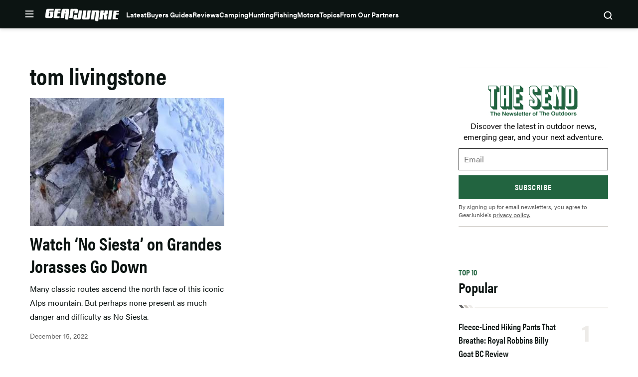

--- FILE ---
content_type: text/html; charset=UTF-8
request_url: https://gearjunkie.com/tag/tom-livingstone
body_size: 55153
content:
<!doctype html>
<html lang="en-US" class="no-js">
<head>
	<meta charset="UTF-8">
	<meta name="viewport" content="width=device-width, initial-scale=1, minimum-scale=1">
	<link rel="profile" href="http://gmpg.org/xfn/11">

			<script async src="data:text/javascript,document.documentElement.classList.remove%28%22no-js%22%29%3B"></script>
			<meta name='robots' content='index, follow, max-image-preview:large, max-snippet:-1, max-video-preview:-1' />
	<style>img:is([sizes="auto" i], [sizes^="auto," i]) { contain-intrinsic-size: 3000px 1500px }</style>
	
	<!-- This site is optimized with the Yoast SEO Premium plugin v23.3 (Yoast SEO v25.8) - https://yoast.com/wordpress/plugins/seo/ -->
	<title>tom livingstone | GearJunkie</title>
	<link rel="canonical" href="https://gearjunkie.com/tag/tom-livingstone" />
	<meta property="og:locale" content="en_US" />
	<meta property="og:type" content="article" />
	<meta property="og:title" content="tom livingstone" />
	<meta property="og:url" content="https://gearjunkie.com/tag/tom-livingstone" />
	<meta property="og:site_name" content="GearJunkie" />
	<meta property="og:image" content="https://s3.amazonaws.com/images.gearjunkie.com/uploads/2019/07/GJ-Home-FB%402x-700x368.png" />
	<meta property="og:image:width" content="700" />
	<meta property="og:image:height" content="368" />
	<meta property="og:image:type" content="image/png" />
	<meta name="twitter:card" content="summary_large_image" />
	<meta name="twitter:site" content="@thegearjunkie" />
	<script type="application/ld+json" class="yoast-schema-graph">{"@context":"https://schema.org","@graph":[{"@type":"CollectionPage","@id":"https://gearjunkie.com/tag/tom-livingstone","url":"https://gearjunkie.com/tag/tom-livingstone","name":"tom livingstone | GearJunkie","isPartOf":{"@id":"https://gearjunkie.com/#website"},"primaryImageOfPage":{"@id":"https://gearjunkie.com/tag/tom-livingstone#primaryimage"},"image":{"@id":"https://gearjunkie.com/tag/tom-livingstone#primaryimage"},"thumbnailUrl":"https://s3.amazonaws.com/images.gearjunkie.com/uploads/2022/12/grandes-jorasses.jpg","breadcrumb":{"@id":"https://gearjunkie.com/tag/tom-livingstone#breadcrumb"},"inLanguage":"en-US"},{"@type":"ImageObject","inLanguage":"en-US","@id":"https://gearjunkie.com/tag/tom-livingstone#primaryimage","url":"https://s3.amazonaws.com/images.gearjunkie.com/uploads/2022/12/grandes-jorasses.jpg","contentUrl":"https://s3.amazonaws.com/images.gearjunkie.com/uploads/2022/12/grandes-jorasses.jpg","width":1200,"height":792,"caption":"grandes jorasses"},{"@type":"BreadcrumbList","@id":"https://gearjunkie.com/tag/tom-livingstone#breadcrumb","itemListElement":[{"@type":"ListItem","position":1,"name":"Home","item":"https://gearjunkie.com/"},{"@type":"ListItem","position":2,"name":"tom livingstone"}]},{"@type":"WebSite","@id":"https://gearjunkie.com/#website","url":"https://gearjunkie.com/","name":"GearJunkie","description":"Outdoor Gear Reviews &amp; News","publisher":{"@id":"https://gearjunkie.com/#organization"},"potentialAction":[{"@type":"SearchAction","target":{"@type":"EntryPoint","urlTemplate":"https://gearjunkie.com/?s={search_term_string}"},"query-input":{"@type":"PropertyValueSpecification","valueRequired":true,"valueName":"search_term_string"}}],"inLanguage":"en-US"},[{"@type":"Organization","name":"GearJunkie","url":"https://www.gearjunkie.com","logo":{"@type":"ImageObject","url":"https://s3.us-east-1.amazonaws.com/images.gearjunkie.com/uploads/2024/05/favicon-1.png"},"description":"GearJunkie.com is the authority on outdoor news and gear! Daily updates on the best new gear, in-depth reviews, videos, feature stories, and more. Visit GearJunkie.com.","email":"contact@gearjunkie.com","foundingDate":"2002-01-01","foundingLocation":{"@type":"Place","name":"Minneapolis"},"contactPoint":[{"@type":"ContactPoint","email":"stephen@gearjunkie.com","contactType":"Editor and Publisher","areaServed":"Worldwide","availableLanguage":"English"},{"@type":"ContactPoint","email":"kyle@gearjunkie.com","contactType":"Director of Sales","availableLanguage":"English"}],"sameAs":["https://facebook.com/gearjunkie","https://twitter.com/gearjunkie"],"address":{"@type":"PostalAddress","streetAddress":"729 N Washington Ave, Suite 600","addressLocality":"Minneapolis","addressRegion":"MN","postalCode":"55401","addressCountry":"US"},"parentOrganization":{"@type":"Organization","name":"AllGear Digital","url":"https://www.allgeardigital.com"}}]]}</script>
	<!-- / Yoast SEO Premium plugin. -->


<link rel='dns-prefetch' href='//cdn.jwplayer.com' />
<link rel='dns-prefetch' href='//www.googletagmanager.com' />
<link rel='dns-prefetch' href='//www.googletagservices.com' />
<link rel='dns-prefetch' href='//js.createsend1.com' />
<link rel='dns-prefetch' href='//stats.wp.com' />

<link href='https://use.typekit.net' crossorigin rel='preconnect' />
<link rel="alternate" type="application/rss+xml" title="GearJunkie &raquo; Feed" href="https://gearjunkie.com/feed" />
<link rel="alternate" type="application/rss+xml" title="GearJunkie &raquo; Comments Feed" href="https://gearjunkie.com/comments/feed" />
<link data-minify="1" rel="preload" id="ldm-theme-gearjunkie-preload" href="https://gearjunkie.com/wp-content/cache/min/1/wp-content/themes/ldm-theme/css/dist/gearjunkie/style.css?ver=1769809338" as="style">
<link rel="preload" href="/wp-includes/js/jquery/jquery.min.js?ver=3.7.1" as="script"/>
<link rel="alternate" type="application/rss+xml" title="GearJunkie &raquo; tom livingstone Tag Feed" href="https://gearjunkie.com/tag/tom-livingstone/feed" />
		<!-- Google Tag Manager -->
		<script>
			window.dataLayer = window.dataLayer || [];
			dataLayer.push( { 'gtm.start': new Date().getTime(), event: 'gtm.js' } );
		</script>
		<!-- End Google Tag Manager -->
		<link href="https://s3.amazonaws.com" rel="preconnect" crossorigin><link rel="preload" as="image" fetchpriority="high" imagesrcset="https://s3.amazonaws.com/images.gearjunkie.com/uploads/2022/12/grandes-jorasses.jpg 1200w, https://s3.amazonaws.com/images.gearjunkie.com/uploads/2022/12/grandes-jorasses-300x198.jpg 300w, https://s3.amazonaws.com/images.gearjunkie.com/uploads/2022/12/grandes-jorasses-700x462.jpg 700w, https://s3.amazonaws.com/images.gearjunkie.com/uploads/2022/12/grandes-jorasses-768x507.jpg 768w, https://s3.amazonaws.com/images.gearjunkie.com/uploads/2022/12/grandes-jorasses-120x80.jpg 120w, https://s3.amazonaws.com/images.gearjunkie.com/uploads/2022/12/grandes-jorasses-600x396.jpg 600w, https://s3.amazonaws.com/images.gearjunkie.com/uploads/2022/12/grandes-jorasses-620x409.jpg 620w, https://s3.amazonaws.com/images.gearjunkie.com/uploads/2022/12/grandes-jorasses-588x388.jpg 588w, https://s3.amazonaws.com/images.gearjunkie.com/uploads/2022/12/grandes-jorasses-294x194.jpg 294w, https://s3.amazonaws.com/images.gearjunkie.com/uploads/2022/12/grandes-jorasses-382x252.jpg 382w, https://s3.amazonaws.com/images.gearjunkie.com/uploads/2022/12/grandes-jorasses-191x126.jpg 191w, https://s3.amazonaws.com/images.gearjunkie.com/uploads/2022/12/grandes-jorasses-500x330.jpg 500w, https://s3.amazonaws.com/images.gearjunkie.com/uploads/2022/12/grandes-jorasses-1000x660.jpg 1000w, https://s3.amazonaws.com/images.gearjunkie.com/uploads/2022/12/grandes-jorasses-200x133.jpg 200w, https://s3.amazonaws.com/images.gearjunkie.com/uploads/2022/12/grandes-jorasses-610x403.jpg 610w, https://s3.amazonaws.com/images.gearjunkie.com/uploads/2022/12/grandes-jorasses-838x553.jpg 838w, https://s3.amazonaws.com/images.gearjunkie.com/uploads/2022/12/grandes-jorasses-900x594.jpg 900w, https://s3.amazonaws.com/images.gearjunkie.com/uploads/2022/12/grandes-jorasses-450x297.jpg 450w, https://s3.amazonaws.com/images.gearjunkie.com/uploads/2022/12/grandes-jorasses-152x100.jpg 152w, https://s3.amazonaws.com/images.gearjunkie.com/uploads/2022/12/grandes-jorasses-303x200.jpg 303w" imagesizes="(max-width: 476px) 100vw, 369px"/><!-- gearjunkie.com is managing ads with Advanced Ads 1.35.1 – https://wpadvancedads.com/ --><!--noptimize--><script id="gearj-ready">
			window.advanced_ads_ready=function(e,a){a=a||"complete";var d=function(e){return"interactive"===a?"loading"!==e:"complete"===e};d(document.readyState)?e():document.addEventListener("readystatechange",(function(a){d(a.target.readyState)&&e()}),{once:"interactive"===a})},window.advanced_ads_ready_queue=window.advanced_ads_ready_queue||[];		</script>
		<!--/noptimize--><style id='wp-block-library-inline-css'>
:root{--wp-admin-theme-color:#007cba;--wp-admin-theme-color--rgb:0,124,186;--wp-admin-theme-color-darker-10:#006ba1;--wp-admin-theme-color-darker-10--rgb:0,107,161;--wp-admin-theme-color-darker-20:#005a87;--wp-admin-theme-color-darker-20--rgb:0,90,135;--wp-admin-border-width-focus:2px;--wp-block-synced-color:#7a00df;--wp-block-synced-color--rgb:122,0,223;--wp-bound-block-color:var(--wp-block-synced-color)}@media (min-resolution:192dpi){:root{--wp-admin-border-width-focus:1.5px}}.wp-element-button{cursor:pointer}:root{--wp--preset--font-size--normal:16px;--wp--preset--font-size--huge:42px}:root .has-very-light-gray-background-color{background-color:#eee}:root .has-very-dark-gray-background-color{background-color:#313131}:root .has-very-light-gray-color{color:#eee}:root .has-very-dark-gray-color{color:#313131}:root .has-vivid-green-cyan-to-vivid-cyan-blue-gradient-background{background:linear-gradient(135deg,#00d084,#0693e3)}:root .has-purple-crush-gradient-background{background:linear-gradient(135deg,#34e2e4,#4721fb 50%,#ab1dfe)}:root .has-hazy-dawn-gradient-background{background:linear-gradient(135deg,#faaca8,#dad0ec)}:root .has-subdued-olive-gradient-background{background:linear-gradient(135deg,#fafae1,#67a671)}:root .has-atomic-cream-gradient-background{background:linear-gradient(135deg,#fdd79a,#004a59)}:root .has-nightshade-gradient-background{background:linear-gradient(135deg,#330968,#31cdcf)}:root .has-midnight-gradient-background{background:linear-gradient(135deg,#020381,#2874fc)}.has-regular-font-size{font-size:1em}.has-larger-font-size{font-size:2.625em}.has-normal-font-size{font-size:var(--wp--preset--font-size--normal)}.has-huge-font-size{font-size:var(--wp--preset--font-size--huge)}.has-text-align-center{text-align:center}.has-text-align-left{text-align:left}.has-text-align-right{text-align:right}#end-resizable-editor-section{display:none}.aligncenter{clear:both}.items-justified-left{justify-content:flex-start}.items-justified-center{justify-content:center}.items-justified-right{justify-content:flex-end}.items-justified-space-between{justify-content:space-between}.screen-reader-text{border:0;clip-path:inset(50%);height:1px;margin:-1px;overflow:hidden;padding:0;position:absolute;width:1px;word-wrap:normal!important}.screen-reader-text:focus{background-color:#ddd;clip-path:none;color:#444;display:block;font-size:1em;height:auto;left:5px;line-height:normal;padding:15px 23px 14px;text-decoration:none;top:5px;width:auto;z-index:100000}html :where(.has-border-color){border-style:solid}html :where([style*=border-top-color]){border-top-style:solid}html :where([style*=border-right-color]){border-right-style:solid}html :where([style*=border-bottom-color]){border-bottom-style:solid}html :where([style*=border-left-color]){border-left-style:solid}html :where([style*=border-width]){border-style:solid}html :where([style*=border-top-width]){border-top-style:solid}html :where([style*=border-right-width]){border-right-style:solid}html :where([style*=border-bottom-width]){border-bottom-style:solid}html :where([style*=border-left-width]){border-left-style:solid}html :where(img[class*=wp-image-]){height:auto;max-width:100%}:where(figure){margin:0 0 1em}html :where(.is-position-sticky){--wp-admin--admin-bar--position-offset:var(--wp-admin--admin-bar--height,0px)}@media screen and (max-width:600px){html :where(.is-position-sticky){--wp-admin--admin-bar--position-offset:0px}}
</style>
<noscript><link data-minify="1" rel='stylesheet' id='fallback-wpda_wpdp_public-css' href='https://gearjunkie.com/wp-content/cache/min/1/wp-content/plugins/wp-data-access/assets/css/wpda_public.css?ver=1769809338' media='all' />
</noscript><link data-minify="1" rel='stylesheet' id='wpda_wpdp_public-css' href='https://gearjunkie.com/wp-content/cache/min/1/wp-content/plugins/wp-data-access/assets/css/wpda_public.css?ver=1769809338' media='print' onload='this.media="all"; this.onload=null;' />
<link data-minify="1" rel='stylesheet' id='ldm-theme-gearjunkie-css' href='https://gearjunkie.com/wp-content/cache/min/1/wp-content/themes/ldm-theme/css/dist/gearjunkie/style.css?ver=1769809338' media='all' />
<noscript><link data-minify="1" rel='stylesheet' id='fallback-ldm-theme-lazy-defer-css' href='https://gearjunkie.com/wp-content/cache/min/1/wp-content/themes/ldm-theme/css/dist/gearjunkie/lazy.css?ver=1769809338' media='all' />
</noscript><link data-minify="1" rel='stylesheet' id='ldm-theme-lazy-defer-css' href='https://gearjunkie.com/wp-content/cache/min/1/wp-content/themes/ldm-theme/css/dist/gearjunkie/lazy.css?ver=1769809338' media='print' onload='this.media="all"; this.onload=null;' />
<noscript><link data-minify="1" rel='stylesheet' id='fallback-jetpack-swiper-library-css' href='https://gearjunkie.com/wp-content/cache/min/1/wp-content/plugins/jetpack/_inc/blocks/swiper.css?ver=1769809339' media='all' />
</noscript><link data-minify="1" rel='stylesheet' id='jetpack-swiper-library-css' href='https://gearjunkie.com/wp-content/cache/min/1/wp-content/plugins/jetpack/_inc/blocks/swiper.css?ver=1769809339' media='print' onload='this.media="all"; this.onload=null;' />
<noscript><link data-minify="1" rel='stylesheet' id='fallback-jetpack-carousel-css' href='https://gearjunkie.com/wp-content/cache/min/1/wp-content/plugins/jetpack/modules/carousel/jetpack-carousel.css?ver=1769809339' media='all' />
</noscript><link data-minify="1" rel='stylesheet' id='jetpack-carousel-css' href='https://gearjunkie.com/wp-content/cache/min/1/wp-content/plugins/jetpack/modules/carousel/jetpack-carousel.css?ver=1769809339' media='print' onload='this.media="all"; this.onload=null;' />
<style id='xcurrent-critical-lazy-embeds-inline-css'>
lite-youtube,lite-vimeo{background-color:#000;display:block;contain:content;background-position:center center;background-size:cover;position:relative}lite-youtube::after{content:"";display:block;padding-bottom:calc(100% / (16 / 9))}lite-youtube iframe{width:100%;height:100%;position:absolute;top:0;left:0}lite-youtube>.lty-playbtn{display:none}lite-vimeo{aspect-ratio:16/9}.lazy-embed,.lazy-embed--loaded{min-height:var(--mobile-height, 100px)}@media only screen and (min-width: 600px){.lazy-embed,.lazy-embed--loaded{min-height:var(--desktop-height, 100px)}}.embed-twitter-com blockquote.twitter-tweet{visibility:hidden;opacity:0}.embed-tiktok-com{min-height:743px;margin:18px 0 0}@media only screen and (min-width: 600px){.embed-tiktok-com{min-height:728px}}.embed-tiktok-com .tiktok-embed{visibility:hidden;opacity:0;margin:0}.embed-instagram-com{min-height:var(--mobile-height, 509px)}@media only screen and (min-width: 600px){.embed-instagram-com{min-height:var(--desktop-height, 663px)}}.embed-instagram-com blockquote.instagram-media{visibility:hidden;opacity:0}

</style>
<script src="https://gearjunkie.com/wp-includes/js/jquery/jquery.min.js?ver=3.7.1" id="jquery-core-js"></script>
<script defer src="https://gearjunkie.com/wp-includes/js/underscore.min.js?ver=1.13.7" id="underscore-js"></script>
<script defer src="https://gearjunkie.com/wp-includes/js/backbone.min.js?ver=1.6.0" id="backbone-js"></script>
<script id="wp-api-request-js-extra">
var wpApiSettings = {"root":"https:\/\/gearjunkie.com\/wp-json\/","nonce":"9cdc6aef2b","versionString":"wp\/v2\/"};
</script>
<script defer src="https://gearjunkie.com/wp-includes/js/api-request.min.js?ver=6.8.3" id="wp-api-request-js"></script>
<script defer src="https://gearjunkie.com/wp-includes/js/wp-api.min.js?ver=6.8.3" id="wp-api-js"></script>
<script id="wpda_rest_api-js-extra">
var wpdaApiSettings = {"path":"wpda"};
</script>
<script defer src="https://gearjunkie.com/wp-content/plugins/wp-data-access/public/../assets/js/wpda_rest_api.js?ver=5.5.65" id="wpda_rest_api-js"></script>
<script id="advanced-ads-advanced-js-js-extra">
var advads_options = {"blog_id":"1","privacy":{"enabled":false,"state":"not_needed"}};
</script>
<script defer src="https://gearjunkie.com/wp-content/plugins/advanced-ads/public/assets/js/advanced.min.js?ver=1.35.1" id="advanced-ads-advanced-js-js"></script>
<script id="advanced_ads_pro/visitor_conditions-js-extra">
var advanced_ads_pro_visitor_conditions = {"referrer_cookie_name":"advanced_ads_pro_visitor_referrer","referrer_exdays":"365","page_impr_cookie_name":"advanced_ads_page_impressions","page_impr_exdays":"3650"};
</script>
<script defer src="https://gearjunkie.com/wp-content/plugins/advanced-ads-pro/modules/advanced-visitor-conditions/inc/conditions.min.js?ver=2.16.0" id="advanced_ads_pro/visitor_conditions-js"></script>
<script id="gearjunkie-font-js-after">
!function(e){var t,a={kitId:"gza2ipn",async:!0},n=e.documentElement,c=setTimeout(function(){n.className=n.className.replace(/\bwf-loading\b/g,"")+" wf-inactive"},a.scriptTimeout),s=e.createElement("script"),i=!1,o=e.getElementsByTagName("script")[0];n.className+=" wf-loading",s.src="https://use.typekit.net/"+a.kitId+".js",s.async=!0,s.onload=s.onreadystatechange=function(){if(t=this.readyState,!i&&(!t||"complete"==t||"loaded"==t)){i=!0,clearTimeout(c);try{Typekit.load(a)}catch(e){}}},o.parentNode.insertBefore(s,o)}(document);
</script>
<script src='https://www.googletagservices.com/tag/js/gpt.js?ver=1.6.55' id='google-gpt-js' async></script>
<link rel="https://api.w.org/" href="https://gearjunkie.com/wp-json/" /><link rel="alternate" title="JSON" type="application/json" href="https://gearjunkie.com/wp-json/wp/v2/tags/105053" /><link rel="EditURI" type="application/rsd+xml" title="RSD" href="https://gearjunkie.com/xmlrpc.php?rsd" />
<style type="text/css">.aawp .aawp-tb__row--highlight{background-color:#256aaf;}.aawp .aawp-tb__row--highlight{color:#fff;}.aawp .aawp-tb__row--highlight a{color:#fff;}</style><meta http-equiv="cache-control" content="no-cache">
<meta http-equiv="expires" content="0">
<meta name="facebook-domain-verification" content="vcku061vmsstjy5845s21vevx4w2fw" />


<!-- Hotjar Tracking Code for https://gearjunkie.com/ -->
<script>
    (function(h,o,t,j,a,r){
        h.hj=h.hj||function(){(h.hj.q=h.hj.q||[]).push(arguments)};
        h._hjSettings={hjid:2693152,hjsv:6};
        a=o.getElementsByTagName('head')[0];
        r=o.createElement('script');r.async=1;
        r.src=t+h._hjSettings.hjid+j+h._hjSettings.hjsv;
        a.appendChild(r);
    })(window,document,'https://static.hotjar.com/c/hotjar-','.js?sv=');
	
</script>

<script>
let script = document.createElement('script');
script.type = 'text/javascript';
script.async = 1;
script.src = 'https://bwcdn.gearjunkie.com/bws/allgear-gj.iife.js';
document.head.appendChild(script);       
</script><meta name="generator" content="performance-lab 4.0.1; plugins: ">
	<style>img#wpstats{display:none}</style>
		    <script>
      window.dataLayer = window.dataLayer || [];
      window.dataLayer.push({
        post_id: '181353',
        post_type: 'post',
        post_category: 'Climbing, Ice, Mountaineering, News',
        user_role: 'guest'
      });
    </script>
    <script>advads_items = { conditions: {}, display_callbacks: {}, display_effect_callbacks: {}, hide_callbacks: {}, backgrounds: {}, effect_durations: {}, close_functions: {}, showed: [] };</script><style type="text/css" id="gearj-layer-custom-css"></style><script type="text/javascript">
		var advadsCfpQueue = [];
		var advadsCfpAd = function( adID ){
			if ( 'undefined' == typeof advadsProCfp ) { advadsCfpQueue.push( adID ) } else { advadsProCfp.addElement( adID ) }
		};
		</script>
		<script type="text/javascript">
var GJ_View = {"type":"tag","single":false,"ad_group":"_Misc","ad_type":"Tag","ads_enabled":true,"categories":[],"tags":["tom-livingstone"],"post_id":null,"in_article_enabled":false,"template":"category","prebid_enabled":true};
</script>
		<style class="wpcode-css-snippet">.postid-653984 .posted-by, 
.postid-651193 .posted-by,
.postid-646516 .posted-by,
.postid-631024 .posted-by, 
.postid-627396 .posted-by, 
.postid-544965 .posted-by, 
.postid-536005 .posted-by, 
.postid-554672 .posted-by, 
.postid-553007 .posted-by, 
.postid-550887 .posted-by, 
.postid-538876 .posted-by, 
.postid-541963 .posted-by, 
.postid-542499 .posted-by, 
.postid-526081 .posted-by, 
.postid-524806 .posted-by, 
.postid-459868 .posted-by, 
.postid-460387 .posted-by, 
.postid-453315 .posted-by, 
.postid-441019 .posted-by, 
.postid-426813 .posted-by, 
.postid-426075 .posted-by, 
.postid-416788 .posted-by, 
.postid-445635 .posted-by, 
.postid-446385 .posted-by, 
.postid-458411 .posted-by, 
.postid-426813 .posted-by, 
.postid-424718 .posted-by, 
.postid-426075 .posted-by, 
.postid-416788 .posted-by, 
.postid-393242 .posted-by, 
.postid-393249 .posted-by, 
.postid-393251 .posted-by, 
.postid-347284 .posted-by, 
.postid-302976 .posted-by, 
.postid-307136 .posted-by, 
.postid-303389 .posted-by, 
.postid-170952 .posted-by, 
.postid-287391 .posted-by, 
.postid-273873 .posted-by, 
.postid-265480 .posted-by, 
.postid-277501 .posted-by,
.postid-646073 .posted-by,
.postid-645586 .posted-by {
  position: relative;
  visibility: hidden;
}

.postid-653984 .posted-by::before, 
.postid-651193 .posted-by::before, 
.postid-646516 .posted-by::before, 
.postid-631024 .posted-by::before, 
.postid-627396 .posted-by::before, 
.postid-544965 .posted-by::before, 
.postid-536005 .posted-by::before, 
.postid-554672 .posted-by::before, 
.postid-541963 .posted-by::before, 
.postid-542499 .posted-by::before, 
.postid-459868 .posted-by::before, 
.postid-460387 .posted-by::before, 
.postid-453315 .posted-by::before, 
.postid-441019 .posted-by::before, 
.postid-426813 .posted-by::before, 
.postid-426075 .posted-by::before, 
.postid-416788 .posted-by::before, 
.postid-445635 .posted-by::before, 
.postid-446385 .posted-by::before, 
.postid-458411 .posted-by::before, 
.postid-426813 .posted-by::before, 
.postid-424718 .posted-by::before, 
.postid-426075 .posted-by::before, 
.postid-416788 .posted-by::before, 
.postid-393242 .posted-by::before, 
.postid-393249 .posted-by::before, 
.postid-393251 .posted-by::before, 
.postid-347284 .posted-by::before, 
.postid-302976 .posted-by::before, 
.postid-307136 .posted-by::before, 
.postid-303389 .posted-by::before, 
.postid-170952 .posted-by::before, 
.postid-287391 .posted-by::before, 
.postid-273873 .posted-by::before, 
.postid-265480 .posted-by::before, 
.postid-277501 .posted-by::before,
.postid-646073 .posted-by::before, 
.postid-645586 .posted-by::before {
  visibility: visible;
  position: absolute;
  top: 0;
  left: 0;
  content: "Sponsored Post";
}

.postid-653984 .posted-by::before, 
.postid-631024 .posted-by::before {
  content: "Sponsored by Ram Trucks";
}

.postid-651193 .posted-by::before, 
.postid-627396 .posted-by::before {
  content: "Sponsored by Ram HD";
}

.postid-544965 .posted-by::before {
  content: "Sponsored by Sea to Summit";
}
.postid-554672 .posted-by::before, 
.postid-536005 .posted-by::before {
  content: "Sponsored by Nissan";
}
.postid-553007 .posted-by::before, 
.postid-553007 .posted-by::before, 
.postid-550887 .posted-by::before, 
.postid-538876 .posted-by::before, 
.postid-526081 .posted-by::before, 
.postid-524806 .posted-by::before {
  visibility: visible;
  position: absolute;
  top: 0;
  left: 0;
  content: "Sponsored by the all-new 2026 Honda Passport TrailSport";
}
@media (min-width: 768px) {
  .postid-544965 .posted-by .author, 
  .postid-553007 .posted-by .author, 
  .postid-550887 .posted-by .author, 
  .postid-538876 .posted-by .author, 
  .postid-526081 .posted-by .author, 
  .postid-524806 .posted-by .author {
    display: inline-block;
    width: 500px;
  }
}
@media (max-width: 767px) {
  .postid-544965 .posted-by, 
  .postid-553007 .posted-by, 
  .postid-550887 .posted-by, 
  .postid-538876 .posted-by, 
  .postid-526081 .posted-by, 
  .postid-524806 .posted-by {
    height: 45px;
    display: inline-block;
  }
  .postid-544965 .posted-by::before, 
  .postid-553007 .posted-by::before, 
  .postid-550887 .posted-by::before, 
  .postid-538876 .posted-by::before, 
  .postid-526081 .posted-by::before, 
  .postid-524806 .posted-by::before {
    width: 350px !important;
  }
}</style><style class="wpcode-css-snippet">body:not(.single) #post-653984 .posted-by,
body:not(.single) #post-651193 .posted-by,
body:not(.single) #post-646516 .posted-by,
body:not(.single) #post-631024 .posted-by,
body:not(.single) #post-627396 .posted-by,
body:not(.single) #post-544965 .posted-by,
body:not(.single) #post-536005 .posted-by,
body:not(.single) #post-554672 .posted-by,
body:not(.single) #post-553007 .posted-by,
body:not(.single) #post-550887 .posted-by,
body:not(.single) #post-538876 .posted-by,
body:not(.single) #post-541963 .posted-by,
body:not(.single) #post-542499 .posted-by,
body:not(.single) #post-526081 .posted-by,
body:not(.single) #post-524806 .posted-by,
body:not(.single) #post-459868 .posted-by,
body:not(.single) #post-460387 .posted-by,
body:not(.single) #post-453315 .posted-by,
body:not(.single) #post-441019 .posted-by,
body:not(.single) #post-426813 .posted-by,
body:not(.single) #post-426075 .posted-by,
body:not(.single) #post-416788 .posted-by,
body:not(.single) #post-445635 .posted-by,
body:not(.single) #post-446385 .posted-by,
body:not(.single) #post-458411 .posted-by,
body:not(.single) #post-424718 .posted-by,
body:not(.single) #post-393242 .posted-by,
body:not(.single) #post-393249 .posted-by,
body:not(.single) #post-393251 .posted-by,
body:not(.single) #post-347284 .posted-by,
body:not(.single) #post-302976 .posted-by,
body:not(.single) #post-307136 .posted-by,
body:not(.single) #post-303389 .posted-by,
body:not(.single) #post-170952 .posted-by,
body:not(.single) #post-287391 .posted-by,
body:not(.single) #post-273873 .posted-by,
body:not(.single) #post-265480 .posted-by,
body:not(.single) #post-277501 .posted-by,
body:not(.single) #post-646073 .posted-by,
body:not(.single) #post-645586 .posted-by {
  display: block;
  position: relative;
  visibility: hidden;
}

/* default label on cards */
body:not(.single) #post-653984 .posted-by::before,
body:not(.single) #post-651193 .posted-by::before,
body:not(.single) #post-646516 .posted-by::before,
body:not(.single) #post-631024 .posted-by::before,
body:not(.single) #post-627396 .posted-by::before,
body:not(.single) #post-544965 .posted-by::before,
body:not(.single) #post-536005 .posted-by::before,
body:not(.single) #post-554672 .posted-by::before,
body:not(.single) #post-553007 .posted-by::before,
body:not(.single) #post-550887 .posted-by::before,
body:not(.single) #post-538876 .posted-by::before,
body:not(.single) #post-541963 .posted-by::before,
body:not(.single) #post-542499 .posted-by::before,
body:not(.single) #post-526081 .posted-by::before,
body:not(.single) #post-524806 .posted-by::before,
body:not(.single) #post-459868 .posted-by::before,
body:not(.single) #post-460387 .posted-by::before,
body:not(.single) #post-453315 .posted-by::before,
body:not(.single) #post-441019 .posted-by::before,
body:not(.single) #post-426813 .posted-by::before,
body:not(.single) #post-426075 .posted-by::before,
body:not(.single) #post-416788 .posted-by::before,
body:not(.single) #post-445635 .posted-by::before,
body:not(.single) #post-446385 .posted-by::before,
body:not(.single) #post-458411 .posted-by::before,
body:not(.single) #post-424718 .posted-by::before,
body:not(.single) #post-393242 .posted-by::before,
body:not(.single) #post-393249 .posted-by::before,
body:not(.single) #post-393251 .posted-by::before,
body:not(.single) #post-347284 .posted-by::before,
body:not(.single) #post-302976 .posted-by::before,
body:not(.single) #post-307136 .posted-by::before,
body:not(.single) #post-303389 .posted-by::before,
body:not(.single) #post-170952 .posted-by::before,
body:not(.single) #post-287391 .posted-by::before,
body:not(.single) #post-273873 .posted-by::before,
body:not(.single) #post-265480 .posted-by::before,
body:not(.single) #post-277501 .posted-by::before,
body:not(.single) #post-646073 .posted-by::before,
body:not(.single) #post-645586 .posted-by::before {
  visibility: visible;
  position: absolute;
  top: 0;
  left: 0;
  content: "Sponsored Post";
  color: var(--color--text-primary);
  font-size: var(--font-size--tiny);
  font-weight: var(--font-weight--bold);
}

body:not(.single) #post-653984 .posted-by::before,
body:not(.single) #post-631024 .posted-by::before {
  content: "Sponsored by Ram Trucks";
}

body:not(.single) #post-651193 .posted-by::before,
body:not(.single) #post-627396 .posted-by::before {
  content: "Sponsored by Ram HD";
}

body:not(.single) #post-544965 .posted-by::before {
  content: "Sponsored by Sea to Summit";
}

body:not(.single) #post-554672 .posted-by::before,
body:not(.single) #post-536005 .posted-by::before {
  content: "Sponsored by Nissan";
}

body:not(.single) #post-553007 .posted-by::before,
body:not(.single) #post-550887 .posted-by::before,
body:not(.single) #post-538876 .posted-by::before,
body:not(.single) #post-526081 .posted-by::before,
body:not(.single) #post-524806 .posted-by::before {
  content: "Sponsored by the all-new 2026 Honda Passport TrailSport";
}

body:not(.single) #post-653984 .c-entry__taxonomies--category > a:not(:first-child),
body:not(.single) #post-651193 .c-entry__taxonomies--category > a:not(:first-child),
body:not(.single) #post-646516 .c-entry__taxonomies--category > a:not(:first-child),
body:not(.single) #post-631024 .c-entry__taxonomies--category > a:not(:first-child),
body:not(.single) #post-627396 .c-entry__taxonomies--category > a:not(:first-child),
body:not(.single) #post-544965 .c-entry__taxonomies--category > a:not(:first-child),
body:not(.single) #post-536005 .c-entry__taxonomies--category > a:not(:first-child),
body:not(.single) #post-554672 .c-entry__taxonomies--category > a:not(:first-child),
body:not(.single) #post-553007 .c-entry__taxonomies--category > a:not(:first-child),
body:not(.single) #post-550887 .c-entry__taxonomies--category > a:not(:first-child),
body:not(.single) #post-538876 .c-entry__taxonomies--category > a:not(:first-child),
body:not(.single) #post-541963 .c-entry__taxonomies--category > a:not(:first-child),
body:not(.single) #post-542499 .c-entry__taxonomies--category > a:not(:first-child),
body:not(.single) #post-526081 .c-entry__taxonomies--category > a:not(:first-child),
body:not(.single) #post-524806 .c-entry__taxonomies--category > a:not(:first-child),
body:not(.single) #post-459868 .c-entry__taxonomies--category > a:not(:first-child),
body:not(.single) #post-460387 .c-entry__taxonomies--category > a:not(:first-child),
body:not(.single) #post-453315 .c-entry__taxonomies--category > a:not(:first-child),
body:not(.single) #post-441019 .c-entry__taxonomies--category > a:not(:first-child),
body:not(.single) #post-426813 .c-entry__taxonomies--category > a:not(:first-child),
body:not(.single) #post-426075 .c-entry__taxonomies--category > a:not(:first-child),
body:not(.single) #post-416788 .c-entry__taxonomies--category > a:not(:first-child),
body:not(.single) #post-445635 .c-entry__taxonomies--category > a:not(:first-child),
body:not(.single) #post-446385 .c-entry__taxonomies--category > a:not(:first-child),
body:not(.single) #post-458411 .c-entry__taxonomies--category > a:not(:first-child),
body:not(.single) #post-424718 .c-entry__taxonomies--category > a:not(:first-child),
body:not(.single) #post-393242 .c-entry__taxonomies--category > a:not(:first-child),
body:not(.single) #post-393249 .c-entry__taxonomies--category > a:not(:first-child),
body:not(.single) #post-393251 .c-entry__taxonomies--category > a:not(:first-child),
body:not(.single) #post-347284 .c-entry__taxonomies--category > a:not(:first-child),
body:not(.single) #post-302976 .c-entry__taxonomies--category > a:not(:first-child),
body:not(.single) #post-307136 .c-entry__taxonomies--category > a:not(:first-child),
body:not(.single) #post-303389 .c-entry__taxonomies--category > a:not(:first-child),
body:not(.single) #post-170952 .c-entry__taxonomies--category > a:not(:first-child),
body:not(.single) #post-287391 .c-entry__taxonomies--category > a:not(:first-child),
body:not(.single) #post-273873 .c-entry__taxonomies--category > a:not(:first-child),
body:not(.single) #post-265480 .c-entry__taxonomies--category > a:not(:first-child),
body:not(.single) #post-277501 .c-entry__taxonomies--category > a:not(:first-child),
body:not(.single) #post-646073 .c-entry__taxonomies--category > a:not(:first-child),
body:not(.single) #post-645586 .c-entry__taxonomies--category > a:not(:first-child) {
  display: none !important;
}

/* Base: hide existing category text on first link */
body:not(.single) #post-653984 .c-entry__taxonomies--category > a:first-child,
body:not(.single) #post-651193 .c-entry__taxonomies--category > a:first-child,
body:not(.single) #post-646516 .c-entry__taxonomies--category > a:first-child,
body:not(.single) #post-631024 .c-entry__taxonomies--category > a:first-child,
body:not(.single) #post-627396 .c-entry__taxonomies--category > a:first-child,
body:not(.single) #post-544965 .c-entry__taxonomies--category > a:first-child,
body:not(.single) #post-536005 .c-entry__taxonomies--category > a:first-child,
body:not(.single) #post-554672 .c-entry__taxonomies--category > a:first-child,
body:not(.single) #post-553007 .c-entry__taxonomies--category > a:first-child,
body:not(.single) #post-550887 .c-entry__taxonomies--category > a:first-child,
body:not(.single) #post-538876 .c-entry__taxonomies--category > a:first-child,
body:not(.single) #post-541963 .c-entry__taxonomies--category > a:first-child,
body:not(.single) #post-542499 .c-entry__taxonomies--category > a:first-child,
body:not(.single) #post-526081 .c-entry__taxonomies--category > a:first-child,
body:not(.single) #post-524806 .c-entry__taxonomies--category > a:first-child,
body:not(.single) #post-459868 .c-entry__taxonomies--category > a:first-child,
body:not(.single) #post-460387 .c-entry__taxonomies--category > a:first-child,
body:not(.single) #post-453315 .c-entry__taxonomies--category > a:first-child,
body:not(.single) #post-441019 .c-entry__taxonomies--category > a:first-child,
body:not(.single) #post-426813 .c-entry__taxonomies--category > a:first-child,
body:not(.single) #post-426075 .c-entry__taxonomies--category > a:first-child,
body:not(.single) #post-416788 .c-entry__taxonomies--category > a:first-child,
body:not(.single) #post-445635 .c-entry__taxonomies--category > a:first-child,
body:not(.single) #post-446385 .c-entry__taxonomies--category > a:first-child,
body:not(.single) #post-458411 .c-entry__taxonomies--category > a:first-child,
body:not(.single) #post-424718 .c-entry__taxonomies--category > a:first-child,
body:not(.single) #post-393242 .c-entry__taxonomies--category > a:first-child,
body:not(.single) #post-393249 .c-entry__taxonomies--category > a:first-child,
body:not(.single) #post-393251 .c-entry__taxonomies--category > a:first-child,
body:not(.single) #post-347284 .c-entry__taxonomies--category > a:first-child,
body:not(.single) #post-302976 .c-entry__taxonomies--category > a:first-child,
body:not(.single) #post-307136 .c-entry__taxonomies--category > a:first-child,
body:not(.single) #post-303389 .c-entry__taxonomies--category > a:first-child,
body:not(.single) #post-170952 .c-entry__taxonomies--category > a:first-child,
body:not(.single) #post-287391 .c-entry__taxonomies--category > a:first-child,
body:not(.single) #post-273873 .c-entry__taxonomies--category > a:first-child,
body:not(.single) #post-265480 .c-entry__taxonomies--category > a:first-child,
body:not(.single) #post-277501 .c-entry__taxonomies--category > a:first-child,
body:not(.single) #post-646073 .c-entry__taxonomies--category > a:first-child,
body:not(.single) #post-645586 .c-entry__taxonomies--category > a:first-child {
  position: relative;
  display: block !important;
  color: transparent !important;
  pointer-events: none !important;
}

body:not(.single) #post-653984 .c-entry__taxonomies--category > a:first-child::before,
body:not(.single) #post-651193 .c-entry__taxonomies--category > a:first-child::before,
body:not(.single) #post-646516 .c-entry__taxonomies--category > a:first-child::before,
body:not(.single) #post-631024 .c-entry__taxonomies--category > a:first-child::before,
body:not(.single) #post-627396 .c-entry__taxonomies--category > a:first-child::before,
body:not(.single) #post-544965 .c-entry__taxonomies--category > a:first-child::before,
body:not(.single) #post-536005 .c-entry__taxonomies--category > a:first-child::before,
body:not(.single) #post-554672 .c-entry__taxonomies--category > a:first-child::before,
body:not(.single) #post-553007 .c-entry__taxonomies--category > a:first-child::before,
body:not(.single) #post-550887 .c-entry__taxonomies--category > a:first-child::before,
body:not(.single) #post-538876 .c-entry__taxonomies--category > a:first-child::before,
body:not(.single) #post-541963 .c-entry__taxonomies--category > a:first-child::before,
body:not(.single) #post-542499 .c-entry__taxonomies--category > a:first-child::before,
body:not(.single) #post-526081 .c-entry__taxonomies--category > a:first-child::before,
body:not(.single) #post-524806 .c-entry__taxonomies--category > a:first-child::before,
body:not(.single) #post-459868 .c-entry__taxonomies--category > a:first-child::before,
body:not(.single) #post-460387 .c-entry__taxonomies--category > a:first-child::before,
body:not(.single) #post-453315 .c-entry__taxonomies--category > a:first-child::before,
body:not(.single) #post-441019 .c-entry__taxonomies--category > a:first-child::before,
body:not(.single) #post-426813 .c-entry__taxonomies--category > a:first-child::before,
body:not(.single) #post-426075 .c-entry__taxonomies--category > a:first-child::before,
body:not(.single) #post-416788 .c-entry__taxonomies--category > a:first-child::before,
body:not(.single) #post-445635 .c-entry__taxonomies--category > a:first-child::before,
body:not(.single) #post-446385 .c-entry__taxonomies--category > a:first-child::before,
body:not(.single) #post-458411 .c-entry__taxonomies--category > a:first-child::before,
body:not(.single) #post-424718 .c-entry__taxonomies--category > a:first-child::before,
body:not(.single) #post-393242 .c-entry__taxonomies--category > a:first-child::before,
body:not(.single) #post-393249 .c-entry__taxonomies--category > a:first-child::before,
body:not(.single) #post-393251 .c-entry__taxonomies--category > a:first-child::before,
body:not(.single) #post-347284 .c-entry__taxonomies--category > a:first-child::before,
body:not(.single) #post-302976 .c-entry__taxonomies--category > a:first-child::before,
body:not(.single) #post-307136 .c-entry__taxonomies--category > a:first-child::before,
body:not(.single) #post-303389 .c-entry__taxonomies--category > a:first-child::before,
body:not(.single) #post-170952 .c-entry__taxonomies--category > a:first-child::before,
body:not(.single) #post-287391 .c-entry__taxonomies--category > a:first-child::before,
body:not(.single) #post-273873 .c-entry__taxonomies--category > a:first-child::before,
body:not(.single) #post-265480 .c-entry__taxonomies--category > a:first-child::before,
body:not(.single) #post-277501 .c-entry__taxonomies--category > a:first-child::before,
body:not(.single) #post-646073 .c-entry__taxonomies--category > a:first-child::before,
body:not(.single) #post-645586 .c-entry__taxonomies--category > a:first-child::before {
  content: "Sponsored Post";
  position: absolute;
  inset: 0;
  color: inherit;
  pointer-events: none;
  white-space: nowrap;
  color: var(--color--secondary);
}

body:not(.single) #post-653984 .c-entry__taxonomies--category > a:first-child::before,
body:not(.single) #post-631024 .c-entry__taxonomies--category > a:first-child::before {
  content: "Sponsored by Ram Trucks";
}

body:not(.single) #post-651193 .c-entry__taxonomies--category > a:first-child::before,
body:not(.single) #post-627396 .c-entry__taxonomies--category > a:first-child::before {
  content: "Sponsored by Ram HD";
}

body:not(.single) #post-544965 .c-entry__taxonomies--category > a:first-child::before {
  content: "Sponsored by Sea to Summit";
}

body:not(.single) #post-554672 .c-entry__taxonomies--category > a:first-child::before,
body:not(.single) #post-536005 .c-entry__taxonomies--category > a:first-child::before {
  content: "Sponsored by Nissan";
}

body:not(.single) #post-553007 .c-entry__taxonomies--category > a:first-child::before,
body:not(.single) #post-550887 .c-entry__taxonomies--category > a:first-child::before,
body:not(.single) #post-538876 .c-entry__taxonomies--category > a:first-child::before,
body:not(.single) #post-526081 .c-entry__taxonomies--category > a:first-child::before,
body:not(.single) #post-524806 .c-entry__taxonomies--category > a:first-child::before {
  content: "Sponsored by the all-new 2026 Honda Passport TrailSport";
}</style><script>document.addEventListener('click', () => {
  if (window.location.href.includes('/fjallraven-guide-to-outside')) {
    document.querySelectorAll('.chapter-text-wrapper img').forEach(img => {
      img.removeAttribute('width');
      img.removeAttribute('height');
    });
  }
});
</script><style class="wpcode-css-snippet">body.home .wp-block-ldm-curated-content.is-list-standard-style .c-entry__thumbnail {
    aspect-ratio: 4/3;
}

@media ( min-width: 768px ) {
    body.home .wp-block-ldm-curated-content.is-list-standard-style .c-entry__thumbnail {
        max-width: 170px;
    }
}</style><link rel="icon" href="https://s3.amazonaws.com/images.gearjunkie.com/uploads/2024/05/cropped-favicon-1-32x32.png" sizes="32x32" />
<link rel="icon" href="https://s3.amazonaws.com/images.gearjunkie.com/uploads/2024/05/cropped-favicon-1-192x192.png" sizes="192x192" />
<link rel="apple-touch-icon" href="https://s3.amazonaws.com/images.gearjunkie.com/uploads/2024/05/cropped-favicon-1-180x180.png" />
<meta name="msapplication-TileImage" content="https://s3.amazonaws.com/images.gearjunkie.com/uploads/2024/05/cropped-favicon-1-270x270.png" />
	<style>
		.adhesion-visible, .vissense-visible {
			position: relative;
			opacity: 1;
			transition: opacity 0.5s;
			z-index: 999999;
		}

		.adhesion-hidden, .vissense-hidden {
			position: relative;
			opacity: 0;
			transition: opacity 0.5s;
			z-index: 0 !important;
		}
	</style>
				<style id="wp-custom-css">
			/* BEGIN HOMEPAGE SPACING */
/* CENTERED ADS END */
/* INFINITE SCROLL SPONSORED POST BEGIN */
/* FIX FOR STICKY TABLE COLUMN ON MOBILE */
/* FIX FOR STICKY TABLE FONT-SIZE ON MOBILE */
/* CSS for Instagram sidebar */
body.home .hero-column {
  margin-bottom: 45px;
}
body.home .c-entries .flex-grid.gutter {
  padding-top: 0;
  padding-bottom: 45px;
}
body.home .is-grid-1-4-style .flex-grid-column {
  margin-bottom: 0;
}
body.home .c-entries .is-grid-1-4-style .flex-grid-column {
  margin-bottom: 0;
}
body.home .wp-block-ldm-blocks-call-to-action {
  margin-top: 0;
  margin-bottom: 45px;
}
body.home .side-gutter .gutter {
  padding: 0;
}
body.home .c-entries.c-entries--list-top {
  padding-bottom: 25px;
}
body.home .entry-content .is-list-top-style .ldm-container-inner {
  padding-top: 0;
  padding-bottom: 0;
}
body.home [class*=gearj-gj_home] {
  /* body.home .ldm_ad iframe {
	margin-bottom: 45px !important;
} */
  margin-bottom: 0;
}
body.home .front-page-footer__bottom {
  margin-top: 0;
  padding-top: 0;
}
@media (max-width: 1023px) {
  .ldm-content-section {
    margin-bottom: 0;
    padding-bottom: 0;
  }
}
.wp-block-ldm-accordion, .wp-block-ldm-faq {
  padding-top: 0;
  margin-top: 0;
}
.c-block-accordion-list .c-block-accordion-item, .c-block-faq-list .c-block-faq-item {
  /* END HOMEPAGE SPACING */
  padding-top: 0;
}
@-moz-document url-prefix() {
  a > strong {
    font-weight: inherit !important;
  }
  h1 > strong, h2 > strong, h3 > strong, h4 > strong, h5 > strong, h6 > strong {
    font-weight: inherit !important;
  }
}
@media (min-width: 768px) {
  .entry-content [class*=gearj-gj_inpost] {
    min-width: 728px;
  }
}
@media (min-width: 992px) {
  .entry-content [class*=gearj-gj_inpost] {
    min-width: 970px;
  }
}
p > .buy-now.single, .buy-now.single {
  margin-bottom: 1rem;
}
.buy-now.single:hover a {
  background-color: var(--color--secondary) !important;
}
.wp-block-buttons .buy-now.single {
  transition: none;
}
.single .product-info__content {
  padding-top: 10px;
}
div.product-info__context-title:empty {
  display: none;
}
.flyout-menu-nav .sub-menu li {
  padding-right: 10px;
}
@media (min-width: 375px) {
  .site-footer .site-footer-top .site-footer-top__inner .footer-back {
    margin-bottom: -25px;
  }
}
/*#madhesion {
  display: none;
  position: fixed;
  z-index: 99999;
  bottom: 0;
  left: 0;
  width: 100%;
  margin: 0 auto;
  background-color: #06110d;
  box-shadow: 0 0 10px 2px rgba(6, 17, 13, 0.25);
}
#madhesion #madhesion-wrapper {
  width: fit-content;
  margin: 0 auto;
  max-height: 28vh;
  z-index: 2;
  position: relative;
}
#madhesion #madhesion-wrapper img {
  height: auto;
  vertical-align: bottom;
  max-height: 25vh;
}
#madhesion #madhesion-close {
  display: none;
  font-size: 13px;
  color: #4e4e4e;
  background-color: #fff;
  border: 1px solid #ccc !important;
  position: absolute;
  top: 4px;
  right: 4px;
  width: 24px;
  height: 24px;
  cursor: pointer;
  border-radius: 50%;
  font-weight: 700;
  padding: 0;
}
#madhesion #madhesion-close span {
  margin: 2px 0px 0px 0;
  width: 100%;
  height: 100%;
  display: block;
  text-align: center;
}
#madhesion .dfpbox {
  background-color: #06110d;
}*/
@media (max-width: 768px) {
  iframe[src*=facebook], iframe.wp-embedded-content {
    max-width: 100%;
  }
}
.gearj-gj_mobile_interscroller_old::before {
  display: none !important;
}
.gearj-gj_mobile_interscroller_1 .ldm_ad::before {
  display: none !important;
}
.lightbox-wrapper .image-block .closer {
  z-index: 999;
}
.gearj-gj_jwplayer_mobile_tnf_women::before {
  display: none;
}
.product-info .product-info__context-title {
  font-weight: var(--font-weight--semibold);
}
@media (min-width: 768px) {
  .entry-content figure.alignright {
    float: right;
    margin-left: 1rem;
  }
  .entry-content figure.alignleft {
    float: left;
    /*.single-page .ldm-container {
    padding-top: 48px;
  }*/
    margin-right: 1rem;
  }
}
.gearj-gj_mobile_adhesion {
  position: relative;
  z-index: 99999;
}
.entry-content .table-responsive {
  display: block;
  width: 100%;
  overflow-x: auto;
  -webkit-overflow-scrolling: touch;
}
.gearj-gj_mobile_adhesion .ldm_ad {
  padding-top: 0;
}
.gearj-gj_mobile_adhesion .ldm_ad::before {
  display: none;
}
.no-margin-bottom {
  margin-bottom: 0 !important;
}
.no-padding-bottom {
  padding-bottom: 0 !important;
}
.no-margin-top {
  margin-top: 0 !important;
}
.no-padding-top {
  padding-top: 0 !important;
}
body [class*=gearj-gj_archive], body [class*=gearj-gj_belowpost], body [class*=gearj-gj_home], body [class*=gearj-gj_inpost], body [class*=gearj-gj_archive], body [class*=gearj-gj_belowpost], body [class*=gearj-gj_home], body [class*=gearj-gj_inpost] {
  min-height: 0 !important;
  background-color: #fff;
}
body [class*=gearj-gj_aboveheader] .ldm_ad, body [class*=gearj-gj_archive] .ldm_ad, body [class*=gearj-gj_belowpost] .ldm_ad, body [class*=gearj-gj_home] .ldm_ad, body [class*=gearj-gj_inpost] .ldm_ad, body [class*=gearj-gj_archive] .ldm_ad, body [class*=gearj-gj_belowpost] .ldm_ad, body [class*=gearj-gj_home] .ldm_ad, body [class*=gearj-gj_inpost] .ldm_ad {
  padding-top: 0;
}
body [class*=gearj-gj_aboveheader] .ldm_ad::before, body [class*=gearj-gj_archive] .ldm_ad::before, body [class*=gearj-gj_belowpost] .ldm_ad::before, body [class*=gearj-gj_home] .ldm_ad::before, body [class*=gearj-gj_inpost] .ldm_ad::before, body [class*=gearj-gj_archive] .ldm_ad::before, body [class*=gearj-gj_belowpost] .ldm_ad::before, body [class*=gearj-gj_home] .ldm_ad::before, body [class*=gearj-gj_inpost] .ldm_ad::before {
  content: "";
  top: 0;
}
body .widget > [class*=gearj-gj_sidebar], body .widget > [class*=gearj-gj_sidebar] {
  min-height: 0 !important;
  background-color: #fff;
}
body .widget > [class*=gearj-gj_sidebar] .ldm_ad, body .widget > [class*=gearj-gj_sidebar] .ldm_ad {
  padding-top: 0;
}
body .widget > [class*=gearj-gj_sidebar] .ldm_ad::before, body .widget > [class*=gearj-gj_sidebar] .ldm_ad::before {
  content: "";
  top: 0;
}
.blocks-widgets-container .is-list-top-style .wp-block-top-posts, .ldm-sidebar .is-list-top-style .wp-block-top-posts {
  border-bottom: none;
}
.ldm-content-section {
  border-bottom: none;
}
.advertising-form {
  display: block;
  position: relative;
}
.advertising-form form {
  display: flex;
  flex-direction: column;
  align-items: flex-start;
  justify-content: flex-start;
}
.advertising-form form label {
  font-weight: 500;
  display: block;
  margin-bottom: 0.3rem;
}
.advertising-form form input, .advertising-form form select, .advertising-form form textarea {
  display: block;
  width: 100%;
  padding: 0.5rem;
}
.advertising-form form textarea {
  height: 200px;
  resize: none;
}
.advertising-form form input.button {
  background-color: var(--color--secondary);
  color: #fff;
  font-weight: 700;
  border: none;
}
@media (max-width: 767px) {
  .wp-block-table table {
    width: 1180px !important;
  }
  .product-info .product-info__context-title {
    text-align: center;
  }
}
.gearj-gj_belowfooter .ldm_ad::before {
  display: none;
}
@media (max-width: 991px) {
  .entry-content .ldm_ad::before {
    display: none;
  }
}
.feature-article .post-thumbnail img {
  max-height: none;
}
.saveaspot-feature figure {
  text-align: center;
  margin: 0 auto;
  margin-bottom: 1rem;
}
.saveaspot-feature .wp-block-cover__inner-container {
  width: 100% !important;
}
body.home .wp-block-ldm-curated-content .hero-column .wp-block-post-title a:focus, .wp-block-ldm-curated-content .hero-column .wp-block-post-title a:hover {
  color: #fff !important;
}
body.home .gearj-gj_mobile_adhesion .ldm_ad iframe {
  /* NAVBAR COLOR BEGIN */
  margin-bottom: 0 !important;
}
.header-nav-menu .header-nav-menu-list ul > li a {
  color: var(--color--background);
}
.header-nav-menu .header-nav-menu-list ul > li a:hover {
  color: var(--color--secondary);
}
#flyout-menu-ul .menu-item-has-children > a:focus, #flyout-menu-ul .menu-item-has-children > a:hover {
  color: var(--color--secondary);
}
#flyout-menu-ul > li > a:focus, #flyout-menu-ul > li > a:hover {
  color: var(--color--secondary);
}
#flyout-menu-ul .menu-item-has-children > a:focus::after, #flyout-menu-ul .menu-item-has-children > a:hover::after {
  background-image: url(https://gearjunkiestg.wpengine.com/wp-content/themes/ldm-theme/assets/svg/chevron-green-down.svg);
}
#flyout-menu-ul > li > a.menu-open::after, #flyout-menu-ul > li > a.menu-open:focus::after, #flyout-menu-ul > li > a.menu-open:hover::after {
  background-image: url(https://gearjunkiestg.wpengine.com/wp-content/themes/ldm-theme/assets/svg/chevron-green-up.svg);
}
#flyout-menu-ul > li > a.menu-open {
  color: var(--color--secondary);
}
.flyout-menu-nav .sub-menu a:focus, .flyout-menu-nav .sub-menu a:hover {
  /* NAVBAR COLOR END */
  /* CENTERED ADS BEGIN */
  color: var(--color--secondary);
}
@media (min-width: 1640px) {
  div[class*="gearj-gj_inpost"], div[class*="gearj-gj_inpost"] .ldm_ad, div[class*="gearj-gj_belowp"], div[class*="gearj-gj_belowp"] .ldm_ad {
    background-color: transparent;
    display: block;
    overflow: visible;
  }
  div[class*="gearj-gj_inpost"] div[id*="GJ-AD-Billboard"], div[class*="gearj-gj_belowp"] div[id*="GJ-AD-Billboard"] {
    display: block !important;
    margin-left: -80px !important;
  }
  body.product-roundup div[class*="gearj-gj_inpost"] div[id*="GJ-AD-Billboard"], body.product-roundup div[class*="gearj-gj_belowp"] div[id*="GJ-AD-Billboard"] {
    display: block !important;
    margin-left: -35px !important;
  }
}
.archive-item article.commercial-sponsored .posted-by {
  display: inline-block !important;
  font-size: var(--font-size--tiny);
  /* INFINITE SCROLL SPONSORED POST END */
  font-weight: var(--font-weight--bold);
}
h1.has-background, h2.has-background, h3.has-background, h4.has-background, h5.has-background, h6.has-background {
  /* FIX FOR STICKY TABLE COLUMN ON MOBILE */
  padding: 0.5em !important;
}
@media (max-width: 596px) {
  .wp-block-table table thead td:nth-child(1), .wp-block-table table thead th:nth-child(1) {
    position: static;
  }
  .wp-block-table table tbody td:nth-child(1) {
    position: static;
  }
}
@media (min-width: 596px) {
  .wp-block-table table thead td:nth-child(1) {
    background-color: var(--color--secondary);
  }
}
figure.wp-block-table table {
  -moz-text-size-adjust: none;
  -webkit-text-size-adjust: none;
  text-size-adjust: none;
}
.wp-block-table {
  /* FIX FOR STICKY TABLE FONT-SIZE ON MOBILE */
  /* FIX FOR FEATURED VIDEO OVERLAPPING CONTENT */
  overflow-x: scroll !important;
}
.c-entry__featured-image .post-featured-video {
  aspect-ratio: auto;
  position: relative;
  max-width: 100%;
  height: auto;
}
.ldm_ad {
  position: relative;
}
.ldm_ad::before {
  content: none;
}
.container, .ldm-container {
  position: relative;
  z-index: 1;
}
.front-page-footer {
  z-index: 0;
}
.entry-content img[data-dominant-color]:not(.has-transparency) {
  background-color: transparent !important;
}
.ldm_ad {
  padding-top: 0;
}
.ldm_ad:before {
  content: none;
}
body.home #block-18 .flex-cards [class*="gearj-"] {
  position: relative;
  margin: 0 auto;
}
div[id*="gjhome7mobile"] {
  position: relative;
  margin: 0 auto;
}
.gearj-refresh-archive4-desktop, .gearj-refresh-archive5-desktop, .gearj-refresh-archive6-desktop, .gearj-refresh-archive7-desktop {
  grid-column: span 2;
  padding-top: 0;
  border-top: none;
}
body.home aside.primary-sidebar, body.home aside.primary-sidebar .c-entries--list-top .list-top-section {
  padding-top: 0;
}
.gearj-refresh-belownav, .gearj-refresh-home2-desktop {
  z-index: 3;
}
.gearj-refresh-belownav div[id*='adhesion'], .gearj-refresh-home2-desktop div[id*='adhesion'] {
  top: calc(var(--wp-admin--admin-bar--height, 0px) + 56px) !important;
}
@media (min-width: 901px) {
  .gearj-refresh-belownav div[id*='adhesion'] .gearj-refresh-belownav div[id*='adhesion'], .gearj-refresh-home2-desktop div[id*='adhesion'] .gearj-refresh-belownav div[id*='adhesion'], .gearj-refresh-belownav div[id*='adhesion'] .gearj-refresh-home2-desktop div[id*='adhesion'], .gearj-refresh-home2-desktop div[id*='adhesion'] .gearj-refresh-home2-desktop div[id*='adhesion'] {
    top: calc(var(--wp-admin--admin-bar--height, 0px) + 60px) !important;
  }
}
.ldm_ad {
  position: relative;
}
div[id*='GJ-AD-Content-Mobile'] {
  display: flex;
  place-content: center;
}
@media (max-width: 767px) {
  div[id*='GJ-AD-Archive'] {
    display: flex;
    place-content: center;
  }
}
.wp-block-table {
  position: relative;
  z-index: 1;
}
div[id*='GJ_Top_FullBleed'], div[id*='GJ_Content_FullBleed'] {
  width: 100%;
}
div[id*='GJ_Top_FullBleed'] div[id*='google_ads_iframe'], div[id*='GJ_Content_FullBleed'] div[id*='google_ads_iframe'] {
  width: 100% !important;
  height: auto !important;
  display: flex;
  place-content: center;
  margin-bottom: 30px;
}
div[id*='GJ_Top_FullBleed'] div[id*='google_ads_iframe'] iframe[width='1920'], div[id*='GJ_Content_FullBleed'] div[id*='google_ads_iframe'] iframe[width='1920'], div[id*='GJ_Top_FullBleed'] div[id*='google_ads_iframe'] iframe[width='1'], div[id*='GJ_Content_FullBleed'] div[id*='google_ads_iframe'] iframe[width='1'] {
  width: 100% !important;
  height: 250px !important;
}
.entry-content .incontent-ad-container div[id*='google_ads_iframe'] {
  margin-bottom: 20px;
}
body.single aside#secondary .GJ_Archive2_Desktop div[id*=google_ads_iframe] {
  margin-bottom: 30px;
}
.gearj-refresh-home4-mobile, .gearj-refresh-home3-mobile, .gearj-refresh-home7-mobile {
  width: 100%;
}
.gearj-refresh-home4-mobile div[id*='GJ_Home_Mobile'], .gearj-refresh-home3-mobile div[id*='GJ_Home_Mobile'], .gearj-refresh-home7-mobile div[id*='GJ_Home_Mobile'] {
  display: flex;
  place-content: center;
}
.gearj-refresh-home4-mobile div[id*='GJ_Home_Mobile'] div[id*='google_ads_iframe'], .gearj-refresh-home3-mobile div[id*='GJ_Home_Mobile'] div[id*='google_ads_iframe'], .gearj-refresh-home7-mobile div[id*='GJ_Home_Mobile'] div[id*='google_ads_iframe'], .gearj-refresh-jw-single-mobile div[id*='google_ads_iframe'] {
  margin-bottom: 20px;
}
#GJ_Home4_Desktop div[id*='google_ads_iframe'] {
  margin-bottom: 40px;
}
div[id*='GJ_Archive_Mobile'] {
  display: flex;
  place-content: center;
}
div[id*='GJ_Archive_Mobile'] div[id*='google_ads_iframe'] {
  margin-bottom: 20px;
}
#archive-pagination a.page-numbers, #archive-pagination span.page-numbers {
  color: #fff;
  background-color: var(--color--primary);
  transition: background-color 0.1s linear;
  min-width: 32px;
  min-height: 32px;
  display: none;
  flex-direction: row;
  justify-content: center;
  align-items: center;
  text-decoration: none;
  font-size: var(--font-size--tiny);
  font-weight: var(--font-weight--bold);
  line-height: var(--line-height--tiny);
  border: none;
  padding-right: 10px;
  padding-left: 10px;
  margin: 0 3px;
}
#archive-pagination {
  text-align: center;
}
#archive-pagination span.page-numbers.current {
  background-color: var(--color--foreground);
}
#archive-pagination .page-numbers.prev, #archive-pagination .page-numbers.next {
  display: inline-flex;
}
@media (min-width: 768px) {
  #archive-pagination .page-numbers {
    display: inline-flex !important;
  }
}
.wp-block-table.is-table-wrap table td {
  white-space: wrap !important;
}
.sd-social-icon .sd-content ul li[class*='share-'] a, .sd-social-icon .sd-content ul li[class*='share-'] a:hover, .sd-social-icon .sd-content ul li[class*='share-'] div.option a {
  max-width: 36px;
}
.sd-social-icon .sd-content ul li[class*='share-'] a {
  max-width: 36px;
}
@media screen and (max-width: 767px) {
  .jp-sharing-input-touch .sd-content ul li {
    padding-left: 0;
  }
}
@-moz-document url-prefix() {
  .caf-sticky-v2 {
    filter: none !important;
  }
}
body.single .single-article .author-info-box .posted-on {
  display: none !important;
}
div#desktop-adhesion-ad.ad-180 iframe {
  height: 180px !important;
}
div#desktop-adhesion-ad.ad-90 iframe {
  width: 100%;
  height: 90px !important;
}
.jw-flag-floating .jw-aspect.jw-reset {
  padding-top: 36% !important;
}
.jw-flag-floating .jw-button-container {
  height: 30px;
}
.jw-flag-floating .jw-wrapper {
  max-width: none;
}
.jw-wrapper.jw-reset.jw-float-to-top {
  transform: none !important;
}
@media (max-width: 991px) {
  .jw-flag-floating .jw-wrapper {
    top: 2.7rem !important;
    bottom: auto !important;
    z-index: 1 !important;
    max-width: none !important;
  }
}
@media screen and (max-width: 600px) {
  .jw-flag-floating .jw-display-container.jw-reset {
    top: 26px;
    position: absolute;
    left: 0;
    right: 0;
  }
}
@media screen and (min-width: 992px) {
  .jw-float-bar.jw-reset {
    position: fixed !important;
    top: 0 !important;
    background: none !important;
  }
  .jw-flag-floating .jw-aspect.jw-reset {
    padding-top: 56.25% !important;
  }
}
body.author #infinite-handle, body.search #infinite-handle {
  display: none !important;
}
body.single .entry-content .wp-block-image figcaption {
  color: #555;
  font-size: 13px;
  text-align: center;
  margin-bottom: 1em;
  margin-top: 0.5em;
}
body.single .entry-content .wp-block-embed.wp-block-embed-instagram .lazy-embed, body.single .entry-content .wp-block-embed.wp-block-embed-twitter .lazy-embed {
  margin: 0 auto;
}

.sponsored-logo img {
  width: 100px;
}
.sponsored-logo {
  margin: 0 auto;
  text-align: center;
  display: flex;
  flex-direction: column;
  align-items: center;
  margin-bottom: 25px !important;
}
.sponsored-logo p {
  font-size: 15px;
  margin-bottom: 5px;
  font-weight: 500;
}
@media (max-width: 767px) {
  .product-info__button-box {
    gap: 0;
  }
}
.product-info__button-box a.c-button {
  padding-left: 10px;
  padding-right: 10px;
}
.product-info__button-box {
  grid-gap: 0;
  gap: 0;
}
@media (min-width: 768px) {
  .product-info .product-info__content .product-block__header {
    align-items: center;
  }
}
.product-info .product-info__content .product-block__body .product-block__body-infos .product-block__specs-wrapper .product-block__specs-list ul li {
  color: #000;
  font-size: 16px;
}
.product-info .product-info__content .product-block__body .product-block__body-infos .product-block__specs-wrapper .product-block__specs-list ul {
  padding-right: 10px;
}
@media (max-width: 767px) {
  .product-info .product-info__content .product-block__footer .product-info__footer-text.hidden .read-more-wrapper .read-more-toggle::after {
    top: 9px;
    transform: rotate(45deg);
  }
}
.product-info .product-info__content .product-block__body .product-block__body-infos .product-block__proscons-pros ul li::before, .product-info .product-info__content .product-block__body .product-block__body-infos .product-block__proscons-cons ul li::before {
  position: absolute;
  left: -28px;
  top: 9px;
  transform: translateY(0);
  display: block;
  content: "";
  height: 17px;
  width: 24px;
  background-position: center top;
}
.product-info .product-info__content .product-block__body .product-block__body-infos .product-block__proscons-cons ul li::before {
  top: 7px;
}
.product-info .product-info__content .product-block__header {
  margin-bottom: 10px !important;
}
@media (max-width: 767px) {
  .wp-block-related-content .wp-block-post-template-related .wp-block-columns a {
    font-size: 16px;
  }
}
.header-nav-menu-list li:hover ul.sub-menu {
  display: grid !important;
  grid-template-columns: 1fr 1fr 1fr 1fr;
}
.product-block__featured-image .c-entry__thumbnail--caption {
  display: none;
}

div[class*=gearj-desktop-adhesion] div[id*=desktop-adhesion] div[id*=google_ads_iframe] iframe[width="2"] {
  width: 100% !important;
  height: 180px !important;
  max-width: 1920px !important;
}

div[class*=gearj-desktop-adhesion] div[id*=desktop-adhesion] div[id*=google_ads_iframe] iframe[width="3"] {
  width: 100% !important;
  height: 90px !important;
  max-width: 1920px !important;
}

#gjhome2 {
	width: 100% !important;
	height: auto;
}

div[id*='GJ_Top_FullBleed'] div[id*='google_ads_iframe'] iframe[width='2'], div[id*='GJ_Content_FullBleed'] div[id*='google_ads_iframe'] iframe[width='2'] {
  width: 100% !important;
  max-width: 1920px !important;
  height: 180px !important;
}
@media screen and (min-width: 768px) {
  .product-info .product-info__content .product-block__header .product-block__featured-image .c-entry__thumbnail img {
    width: auto !important;
    max-height: 170px !important;
    height: 170px;
  }
  .product-info .product-info__content .product-block__header .product-block__featured-image {
    margin: 0 auto;
  }
}
@media screen and (max-width: 768px) {
  .css-ziag2t.css-ziag2t {
    border: 1px solid #ddd;
  }
}
.header-nav-menu-list .menu-item-partners ul.sub-menu li a.dropdown-image {
  background-size: contain !important;
}
.ldm-social-icons .sd-content ul {
  display: flex;
  flex-direction: row;
}
.product-info {
  max-width: 810px;
  margin: 0 auto;
}
.honda-sponsored-logo {
  margin-bottom: 0;
}
.honda-sponsored-logo img {
  width: 100px;
}
.honda-sponsored-logo p {
  margin-bottom: 5px;
}
.postid-524806 .buy-now.single {
  text-transform: none;
}
.header-nav-menu-list li ul.sub-menu {
  border-top: 18px solid #0c1412 !important;
}
.product__gallery[class*=swiper-thumbs-] {
  margin-bottom: 20px;
  /*.entry-privacy-statment__container {
	display: none;
}

.post-thumbnail--caption {
    font-size: 0.7rem;
}*/
}
@media screen and (max-width: 767px) {
  .flex-grid-hero-column .hero-column-main .c-entry__thumbnail.wp-block-image {
    aspect-ratio: 1 / 1;
  }
  .flex-grid-hero-column .hero-column-secondary .flex-cards .flex-card:nth-child(1) .c-entry__title a, .flex-grid-hero-column .hero-column-secondary .flex-cards .flex-card:nth-child(2) .c-entry__title a, .flex-grid-hero-column .hero-column-secondary .flex-cards .flex-card:nth-child(3) .c-entry__title a, .flex-grid-hero-column .hero-column-secondary .flex-cards .flex-card:nth-child(4) .c-entry__title a {
    font-size: 16px;
  }
}
@media screen and (min-width: 767px) {
  .flex-grid-hero-column .hero-column-secondary .flex-cards .flex-card:nth-child(2) .c-entry__thumbnail, .flex-grid-hero-column .hero-column-secondary .flex-cards .flex-card:nth-child(3) .c-entry__thumbnail, .flex-grid-hero-column .hero-column-secondary .flex-cards .flex-card:nth-child(4) .c-entry__thumbnail {
    max-width: 145px !important;
    max-height: 100%;
    margin-left: 5px !important;
    height: 96px !important;
    margin-bottom: 0;
  }
  .flex-grid-hero-column .hero-column-secondary .flex-card:nth-child(2) .c-entry__content, .flex-grid-hero-column .hero-column-secondary .flex-card:nth-child(3) .c-entry__content {
    width: 54% !important;
  }
  .flex-grid-hero-column .hero-column-secondary .flex-card:nth-child(2) .c-entry__taxonomies, .flex-grid-hero-column .hero-column-secondary .flex-card:nth-child(3) .c-entry__taxonomies {
    margin-bottom: 5px;
    display: none;
  }
  .flex-grid-hero-column .hero-column-secondary .flex-card:nth-child(2) .c-entry__content:not(:has(.c-entry__est-time)), .flex-grid-hero-column .hero-column-secondary .flex-card:nth-child(3) .c-entry__content:not(:has(.c-entry__est-time)) {
    display: flex;
    align-items: center;
  }
  .flex-grid-hero-column .hero-column-secondary .flex-cards .flex-card:nth-child(2) .c-entry__title a, .flex-grid-hero-column .hero-column-secondary .flex-cards .flex-card:nth-child(3) .c-entry__title a, .flex-grid-hero-column .hero-column-secondary .flex-cards .flex-card:nth-child(4) .c-entry__title a {
    font-size: 18px;
  }
}
#post-240384 .flex-grid-title-text {
  font-size: 2.25rem;
}
#post-240384 .is-list-standard-style .c-entry__grid {
  display: flex;
  flex-direction: column;
}
#post-240384 .is-list-standard-style .c-entry__content {
  padding-right: 0;
  order: 2;
}
#post-240384 .wp-block-ldm-curated-content.is-list-standard-style .c-entry__excerpt p {
  font-size: 1rem;
  font-family: 'acumin-pro', arial, "helvetica neue", helvetica, sans-serif;
}
#post-240384 .wp-block-ldm-curated-content.is-list-standard-style .c-entry__taxonomies a, #post-240384 .wp-block-ldm-curated-content.is-list-standard-style .c-entry__taxonomies .c-entry__separator {
  display: none;
}
#post-240384 .wp-block-ldm-curated-content.is-list-standard-style .c-entry__taxonomies a.sponsored-label {
  display: inline-block;
}
#post-240384 .is-list-standard-style .c-entry__grid {
  border-bottom: none;
}
#post-240384 [data-layout=grid] .archive-image {
  order: 1;
  margin-bottom: 12px;
}
#post-240384 .wp-block-ldm-curated-content .c-entry__thumbnail {
  aspect-ratio: 3 / 2;
  position: relative;
  margin-bottom: 16px;
  display: block;
  order: 1;
  margin-left: 0;
  max-width: 100%;
}
#post-240384 .wp-block-ldm-curated-content.is-list-standard-style .flex-cards {
  width: calc(100% + 32px);
  margin: -16px;
  justify-content: flex-start;
  display: grid;
  flex-direction: row;
  grid-template-columns: repeat(2, 1fr);
  gap: 0;
  margin-bottom: 25px;
}
#post-240384 .wp-block-ldm-curated-content .wp-block-post-title a {
  font-size: 2.25rem;
}
#post-240384 .c-entry__est-time {
  display: none;
}
#post-240384 .is-list-standard-style .flex-grid-inner::before {
  display: none;
}
@media screen and (max-width: 767px) {
  #post-240384 .wp-block-ldm-curated-content.is-list-standard-style .flex-cards {
    grid-template-columns: none !important;
  }
  #post-240384 .c-entry__taxonomies.c-entry__taxonomies--category.is-sponsored a:nth-of-type(2) {
    display: none;
  }
  #post-240384 .wp-block-ldm-curated-content .wp-block-post-title a {
    font-size: 1.75rem;
  }
  #post-240384 .wp-block-ldm-curated-content.is-list-standard-style .wp-block-post-excerpt {
    display: block;
  }
}
@media (min-width: 767px) {
  .product-info .product-info__content .product-block__header .product-block__featured-image .product-block__badge-overlay div {
    height: 70px !important;
  }
}
.product-info .product-info__content .product-block__header .product-block__featured-image .product-block__badge-overlay div {
  height: 70px !important;
}
.wp-block-embed-youtube.geardrop {
  position: relative;
  margin-top: 60px;
}
.wp-block-embed-youtube.geardrop::before {
  content: "GearJunkie Video Review";
  position: absolute;
  top: -35px;
  left: 0;
  background: #1a1a1a;
  color: #fff;
  padding: 5px 10px;
  font-size: 17px;
  font-weight: bold;
  z-index: 10;
  width: 100%;
  padding: 7px 13px;
}
.single .entry-content .geardrop iframe[src*="youtu.be"], .single .entry-content .geardrop iframe[src*="youtube.com"] {
  max-width: 100%;
  aspect-ratio: 16 / 9;
  height: auto;
  border: 0;
}
@media screen and (max-width: 767px) {
  .wp-block-embed-youtube.geardrop::before {
    top: -33px;
    font-size: 16px;
  }
}
@media screen and (max-width: 767px) {
  .product-info__footer-link {
    font-size: 1rem;
  }
}
strong {
  font-weight: 700;
}
.is-grid-1-4-style .flex-grid-inner .flex-grid-column:first-child .c-entry__taxonomies {
  display: block;
  margin-bottom: 4px;
}
.list-top-current-category .c-entry__taxonomies a {
  display: block;
}
.list-top-current-category .c-entry__taxonomies > *:not(:first-child) {
  display: none;
}
.list-top-current-category .wp-block-related-content-header-content::after, .wp-block-related-content .wp-block-related-content-header-content::after {
  position: absolute;
  content: "";
  display: block;
  width: 100%;
  height: 7px;
  background: url(https://gearjunkie.com/wp-content/themes/ldm-theme/assets/svg/accent-separator.svg);
  background-size: cover;
  background-repeat: no-repeat;
}
.list-top-current-category .wp-block-related-content-header-content h2, .wp-block-related-content .wp-block-related-content-header-content h2 {
  margin-bottom: 8px;
}
@media screen and (min-width: 768px) {
  .ldm-sidebar .is-list-top-style .wp-block-post .c-entry__taxonomies {
    margin-top: -5px;
  }
}
.entry-content .is-list-top-style .ldm-container-inner {
  padding-top: 0 !important;
}
.header-cta-box .header-subscribe-button {
  width: 1px;
  overflow: hidden;
  visibility: hidden;
  pointer-events: none;
  /*@media screen and (min-width: 900px) {
	.header-nav-menu-list li ul.sub-menu li a.dropdown-image {
    background-size: 100% auto !important;
	}
}*/
}
:is(h1, h2, h3, h4, h5, h6) :is(b, strong) {
  font-weight: inherit !important;
}
.entry-privacy-statement {
  order: 3;
}
.entry-privacy-statement .entry-privacy-statment__container {
  text-align: center;
  font-size: 13px;
  font-style: italic;
}
.c-entry__featured-image .post-thumbnail {
  aspect-ratio: auto;
  text-align: center;
  color: #555;
  font-size: 13px;
  text-align: center;
  display: block;
  margin-bottom: 1em;
  margin-top: 5px;
}
.is-hero-column-grid-style .flex-card {
  width: 100%;
}
@media (max-width: 767px) {
  .wp-block-related-content .wp-block-post-template-related .featured-link img, .wp-block-related-content.list-top-current-category .wp-block-post-template-related .featured-link img {
    width: 87px;
    height: 87px;
  }
}
.footer-agd p {
  margin-top: 45px;
  font-size: 0.75rem;
  color: #0c1412;
  margin-bottom: 0;
  width: 100%;
  text-align: left;
}
.footer-agd a {
  color: #0c1412;
  font-weight: 500;
  text-decoration: underline;
}
.product__gallery.swiper-initialized {
  overflow: hidden;
}


/* exception to un-bold table contents */
#post-614484 .wp-block-table table tbody td:nth-child(1) {
	font-weight: 400;
}

/* fix for white space in the reviews module of the homepage */
.is-slider-style:not(.no-arrows) .flex-grid-inner {
    padding-top: 0;
}

/* fix for floating commas in the home page's latest section */
body.home .wp-block-ldm-curated-content.is-list-standard-style .c-entry__taxonomies a {
    display: inline-block;
}

.author-tooltip__content {
    width: 100%;
}

/* sean's comparisson table postid=544839 */
body.single article#post-544839 .has-fixed-layout {
    width: 2350px !important;
}

body.single article#post-544839 .has-fixed-layout th:nth-child(1),
body.single article#post-544839 .has-fixed-layout td:nth-child(1) {
  width: 250px !important; 
}

body.single article#post-544839 .has-fixed-layout th:nth-child(2),
body.single article#post-544839 .has-fixed-layout td:nth-child(2) {
  width: 200px !important;
}

body.single article#post-544839 .has-fixed-layout th:nth-child(3),
body.single article#post-544839 .has-fixed-layout td:nth-child(3) {
  width: 600px !important;
}

body.single article#post-544839 .has-fixed-layout th:nth-child(4),
body.single article#post-544839 .has-fixed-layout td:nth-child(4) {
  width: 300px !important;
}

body.single article#post-544839 .has-fixed-layout th:nth-child(5),
body.single article#post-544839 .has-fixed-layout td:nth-child(5) {
  width: 300px !important;
}

body.single article#post-544839 .has-fixed-layout th:nth-child(6),
body.single article#post-544839 .has-fixed-layout td:nth-child(6) {
  width: 300px !important;
}

body.archive.author .author-header-inner {
	margin: unset;
}

.lightbox-wrapper .image-block img {
	max-height: 90vh;
}

.lightbox-caption {
	bottom: 0 !important;
	padding: 10px 15px !important;
}

.footer-back {
	position: relative;
	z-index: 9;
}

.scroll-track-ad {
    display: flex;
    justify-content: center;
}

/*NEW ADHESION CSS*/
[id*="madhesion-"] {
  position: fixed;
  z-index: 99999;
  bottom: 0;
  left: 0;
  width: 100%;
  margin: 0 auto;
  background-color: #06110d;
  box-shadow: 0 0 10px 2px rgba(6, 17, 13, 0.25);
}

[id*="madhesion-"] [id*="madhesion-wrapper-"] {
  width: fit-content;
  margin: 0 auto;
  max-height: 28vh;
  z-index: 2;
  position: relative;
}

[id*="madhesion-"] [id*="madhesion-wrapper-"] img {
  height: auto;
  vertical-align: bottom;
  max-height: 25vh;
}

[id*="madhesion-"] [id*="madhesion-close-"] {
  font-size: 13px;
  color: #4e4e4e;
  background-color: #fff;
  border: 1px solid #ccc !important;
  position: absolute;
  top: 4px;
	left: unset;
  right: 4px;
  width: 24px;
  height: 24px;
  cursor: pointer;
  border-radius: 50%;
  font-weight: 700;
  padding: 0;
}

[id*="madhesion-"] [id*="madhesion-close-"] span {
  margin: 2px 0px 0px 0;
  width: 100%;
  height: 100%;
  display: block;
  text-align: center;
}

.gearj-gj_belowpost div[id*="google_ads_iframe"] {
	text-align: center;
}

body.home #block-43 .c-entry__taxonomies a, 
body.home #block-43  .c-entry__taxonomies .c-entry__separator {
  display: none;
}
body.home #block-43  .c-entry__taxonomies a.sponsored-label {
  display: inline-block;
}

.toyota-logo {
    width: 200px !important;
}

body.single .wp-block-post-template-related .c-entry__taxonomies.c-entry__taxonomies--category.is-sponsored a:nth-of-type(2), body.single .wp-block-post-template-related .c-entry__taxonomies.c-entry__taxonomies--category.is-sponsored .c-entry__separator {
    display: none;
}

body.home #block-9 .c-entry__taxonomies.c-entry__taxonomies--category.is-sponsored a:nth-of-type(2), 
body.home #block-9 .c-entry__taxonomies.c-entry__taxonomies--category.is-sponsored .c-entry__separator {
    display: none;
}

.wp-block-table table tbody td {
    white-space: normal !important;
}

/* temporary freewall */
.ldm-freewall-modal {
	height: 33.33vh;
	min-height: 350px;
	max-height: 80vh;

	@media (max-width: 768px) {
		height: 40vh;
		min-height: 336px;
	}

	@media (max-width: 480px) {
		height: 40vh;
		min-height: 350px;
	}

	@media (min-width: 2001px) {
		height: 336px;
		max-height: 336px;
	}
}

 #air_init_holder {
  overflow: visible !important;
}		</style>
		<meta name="generator" content="WP Rocket 3.20.3" data-wpr-features="wpr_defer_js wpr_minify_css wpr_desktop" /></head>

<body 
	class="archive tag tag-tom-livingstone tag-105053 wp-custom-logo wp-embed-responsive wp-theme-ldm-theme ads-enabled is-header-sticky aawp-custom hfeed has-sidebar aa-prefix-gearj-">
		<!-- Google Tag Manager (noscript) -->
		<noscript>
						<iframe src="https://www.googletagmanager.com/ns.html?id=GTM-PBSFB6S" height="0" width="0" style="display:none;visibility:hidden"></iframe>
		</noscript>
		<!-- End Google Tag Manager (noscript) -->
		
<svg id="svg-source" hidden class="screen-reader-text" xmlns="http://www.w3.org/2000/svg">
	<symbol id="svg-social-icon-facebook" width="40" height="40" viewBox="0 0 40 40" fill="none">
		<path d="M21.8459 32.6662L21.8221 25.0904H18.7917V22.0601H21.8221V20.1662C21.8221 17.3545 23.5632 15.9995 26.0714 15.9995C27.2729 15.9995 28.3054 16.089 28.6064 16.1289V19.0673L26.8668 19.0681C25.5027 19.0681 25.2386 19.7163 25.2386 20.6675V22.0601H29.2084L27.6933 25.0904H25.2386V32.6662H21.8459Z" fill="#0C1412"/>
	</symbol>

	<symbol id="svg-social-icon-twitter" width="40" height="40" viewBox="0 0 40 40" fill="none">
		<path d="M32.3334 19.1802C31.7084 19.458 31.0834 19.6663 30.389 19.7358C31.0834 19.3191 31.639 18.6247 31.9167 17.8608C31.2223 18.2775 30.5279 18.5552 29.764 18.6941C29.139 17.9997 28.2362 17.583 27.264 17.583C25.389 17.583 23.8612 19.1108 23.8612 20.9858C23.8612 21.2636 23.8612 21.5413 23.9306 21.7497C21.014 21.6108 18.514 20.2219 16.8473 18.1386C16.5001 18.6941 16.3612 19.2497 16.3612 19.8747C16.3612 21.0552 16.9862 22.0969 17.889 22.7219C17.3334 22.7219 16.7779 22.583 16.3612 22.3052C16.3612 22.3052 16.3612 22.3052 16.3612 22.3747C16.3612 24.0413 17.5417 25.4302 19.0695 25.708C18.7917 25.7775 18.514 25.8469 18.1667 25.8469C17.9584 25.8469 17.7501 25.8469 17.5417 25.7775C17.9584 27.1663 19.2084 28.1386 20.7362 28.1386C19.5556 29.0413 18.0973 29.5969 16.5001 29.5969C16.2223 29.5969 15.9445 29.5969 15.6667 29.5275C17.1945 30.4997 19.0001 31.0552 20.8751 31.0552C27.1945 31.0552 30.5973 25.8469 30.5973 21.333C30.5973 21.1941 30.5973 21.0552 30.5973 20.9163C31.2917 20.4302 31.8473 19.8052 32.3334 19.1802Z" fill="#0C1412"/>
	</symbol>

	<symbol id="svg-social-icon-instagram" width="40" height="40" viewBox="0 0 40 40" fill="none">
		<path fill-rule="evenodd" clip-rule="evenodd" d="M24.0001 20.0533C23.1537 20.0533 22.3263 20.3043 21.6225 20.7745C20.9187 21.2448 20.3702 21.9132 20.0463 22.6951C19.7224 23.4771 19.6376 24.3376 19.8028 25.1678C19.9679 25.9979 20.3755 26.7604 20.974 27.359C21.5725 27.9575 22.335 28.365 23.1652 28.5302C23.9953 28.6953 24.8558 28.6105 25.6378 28.2866C26.4198 27.9627 27.0882 27.4142 27.5584 26.7104C28.0286 26.0067 28.2796 25.1793 28.2796 24.3329C28.2796 23.1978 27.8287 22.1093 27.0262 21.3068C26.2236 20.5042 25.1351 20.0533 24.0001 20.0533ZM24.0001 27.1109C23.4506 27.1109 22.9135 26.948 22.4567 26.6427C21.9998 26.3375 21.6438 25.9036 21.4335 25.396C21.2233 24.8883 21.1682 24.3298 21.2754 23.7909C21.3826 23.252 21.6472 22.757 22.0357 22.3685C22.4242 21.98 22.9192 21.7154 23.4581 21.6082C23.997 21.501 24.5556 21.556 25.0632 21.7663C25.5708 21.9766 26.0047 22.3326 26.3099 22.7895C26.6152 23.2463 26.7781 23.7834 26.7781 24.3329C26.7781 25.0696 26.4854 25.7762 25.9644 26.2972C25.4435 26.8182 24.7369 27.1109 24.0001 27.1109Z" fill="#0C1412"/>
		<path d="M29.4486 19.8844C29.4486 20.4367 29.0009 20.8844 28.4486 20.8844C27.8963 20.8844 27.4486 20.4367 27.4486 19.8844C27.4486 19.3321 27.8963 18.8844 28.4486 18.8844C29.0009 18.8844 29.4486 19.3321 29.4486 19.8844Z" fill="#0C1412"/>
		<path fill-rule="evenodd" clip-rule="evenodd" d="M24.0001 15.9995C21.7372 15.9995 21.4531 16.0094 20.5645 16.0495C19.8733 16.0638 19.1894 16.1947 18.5417 16.4366C17.9876 16.6512 17.4845 16.9792 17.0646 17.3997C16.6448 17.8202 16.3175 18.3238 16.1039 18.8783C15.8619 19.526 15.731 20.2098 15.7167 20.901C15.6766 21.7859 15.6667 22.07 15.6667 24.3328C15.6667 26.5957 15.6766 26.8798 15.7167 27.7685C15.731 28.4597 15.8619 29.1435 16.1039 29.7912C16.3184 30.3453 16.6464 30.8485 17.0669 31.2683C17.4874 31.6881 17.9911 32.0154 18.5455 32.2291C19.1932 32.471 19.877 32.6019 20.5683 32.6162C21.4531 32.6563 21.7372 32.6662 24.0001 32.6662C26.263 32.6662 26.5471 32.6563 27.4357 32.6162C28.1269 32.6019 28.8108 32.471 29.4584 32.2291C30.0125 32.0145 30.5157 31.6865 30.9355 31.266C31.3554 30.8455 31.6826 30.3419 31.8963 29.7874C32.1383 29.1397 32.2691 28.4559 32.2834 27.7647C32.3236 26.8798 32.3334 26.5957 32.3334 24.3328C32.3334 22.07 32.3236 21.7859 32.2834 20.8972C32.2691 20.206 32.1383 19.5222 31.8963 18.8745C31.6818 18.3204 31.3537 17.8172 30.9332 17.3974C30.5127 16.9776 30.0091 16.6503 29.4546 16.4366C28.807 16.1947 28.1231 16.0638 27.4319 16.0495C26.5471 16.0094 26.263 15.9995 24.0001 15.9995ZM24.0001 17.501C26.2251 17.501 26.4887 17.5094 27.3675 17.5495C27.8958 17.5557 28.4191 17.6528 28.9145 17.8366C29.2766 17.97 29.6041 18.1831 29.8728 18.4601C30.1498 18.7288 30.3629 19.0563 30.4963 19.4185C30.6801 19.9138 30.7773 20.4371 30.7834 20.9654C30.8236 21.8442 30.8319 22.1078 30.8319 24.3328C30.8319 26.5578 30.8236 26.8215 30.7834 27.7003C30.7773 28.2286 30.6801 28.7519 30.4963 29.2472C30.3576 29.6067 30.1452 29.9331 29.8728 30.2056C29.6004 30.478 29.2739 30.6904 28.9145 30.8291C28.4191 31.0129 27.8958 31.11 27.3675 31.1162C26.4887 31.1563 26.2251 31.1647 24.0001 31.1647C21.7751 31.1647 21.5114 31.1563 20.6327 31.1162C20.1043 31.11 19.581 31.0129 19.0857 30.8291C18.7236 30.6956 18.3961 30.4826 18.1274 30.2056C17.8504 29.9369 17.6373 29.6094 17.5039 29.2472C17.32 28.7519 17.2229 28.2286 17.2167 27.7003C17.1766 26.8215 17.1683 26.5578 17.1683 24.3328C17.1683 22.1078 17.1766 21.8442 17.2167 20.9654C17.2229 20.4371 17.32 19.9138 17.5039 19.4185C17.6373 19.0563 17.8504 18.7288 18.1274 18.4601C18.3961 18.1831 18.7236 17.97 19.0857 17.8366C19.581 17.6528 20.1043 17.5557 20.6327 17.5495C21.5114 17.5094 21.7751 17.501 24.0001 17.501Z" fill="#0C1412"/>
	</symbol>

	<symbol id="svg-social-icon-youtube" width="40" height="40" viewBox="0 0 40 40" fill="none">
		<path d="M33.014 20.0834C33.014 20.0834 32.8613 18.7848 32.2502 18.25C31.5627 17.4862 30.7988 17.4862 30.4168 17.4862C27.8196 17.3334 24.0002 17.3334 24.0002 17.3334C24.0002 17.3334 20.1807 17.3334 17.5835 17.4862C17.2016 17.5625 16.4377 17.5625 15.7502 18.25C15.2154 18.7848 14.9863 20.0834 14.9863 20.0834C14.9863 20.0834 14.8335 21.5348 14.8335 23.0625V24.4375C14.8335 25.8889 14.9863 27.4167 14.9863 27.4167C14.9863 27.4167 15.1391 28.7153 15.7502 29.25C16.4377 30.0139 17.3543 29.9375 17.7363 30.0139C19.1877 30.1667 24.0002 30.1667 24.0002 30.1667C24.0002 30.1667 27.8196 30.1667 30.4168 29.9375C30.7988 29.8612 31.5627 29.8612 32.2502 29.1737C32.7849 28.6389 33.014 27.3403 33.014 27.3403C33.014 27.3403 33.1668 25.8889 33.1668 24.3612V22.9862C33.1668 21.5348 33.014 20.0834 33.014 20.0834ZM22.0904 26.1181V21L27.0557 23.5973L22.0904 26.1181Z" fill="#0C1412"/>
	</symbol>

	<symbol id="svg-social-icon-feed" width="40" height="40" viewBox="0 0 40 40" fill="none">
		<path d="M19.1502 30.6667C19.632 30.6667 20.094 30.4753 20.4347 30.1346C20.7754 29.7939 20.9668 29.3318 20.9668 28.85C20.9668 28.3682 20.7754 27.9061 20.4347 27.5654C20.094 27.2247 19.632 27.0333 19.1502 27.0333C18.6684 27.0333 18.2063 27.2247 17.8656 27.5654C17.5249 27.9061 17.3335 28.3682 17.3335 28.85C17.3335 29.3318 17.5249 29.7939 17.8656 30.1346C18.2063 30.4753 18.6684 30.6667 19.1502 30.6667Z" fill="#0C1412"/>
		<path d="M17.3335 17.7V20.0583C23.1918 20.0583 27.9418 24.8083 27.9418 30.6666H30.3002C30.3002 23.5083 24.4918 17.7 17.3335 17.7ZM17.3335 22.4166V24.775C20.5835 24.775 23.2252 27.4166 23.2252 30.6666H25.5835C25.5835 26.1083 21.8918 22.4166 17.3335 22.4166Z" fill="#0C1412"/>
	</symbol>

	<symbol id="svg-icon-chevron" width="32" height="33" viewBox="0 0 32 33" fill="none" xmlns="http://www.w3.org/2000/svg">
		<rect width="32" height="32" transform="translate(0 0.555664)" fill="#FF5100"/>
		<path d="M20 17.8887L16 13.8887L12 17.8887" stroke="white" stroke-width="1.5" stroke-linecap="round" stroke-linejoin="round"/>
	</symbol>


	<symbol id="svg-icon-hamburger" viewBox="0 0 18 14" fill="none">
		<path d="M1.5 7H16.5" stroke="#FFFFFF" stroke-width="2" stroke-linecap="round" stroke-linejoin="round"/>
		<path d="M1.5 1.16663H16.5" stroke="#FFFFFF" stroke-width="2" stroke-linecap="round" stroke-linejoin="round"/>
		<path d="M1.5 12.8333H16.5" stroke="#FFFFFF" stroke-width="2" stroke-linecap="round" stroke-linejoin="round"/>
	</symbol>

	<symbol id="svg-icon-close" viewBox="0 0 24 24" fill="none">
		<path d="M18 6L6 18" stroke="#CBC6BF" stroke-width="2" stroke-linecap="round" stroke-linejoin="round"/>
		<path d="M6 6L18 18" stroke="#CBC6BF" stroke-width="2" stroke-linecap="round" stroke-linejoin="round"/>
	</symbol>

	<symbol id="svg-icon-close-flyout" viewBox="0 0 24 24" fill="none">
		<path d="M18 6L6 18" stroke="#FFFFFF" stroke-width="2" stroke-linecap="round" stroke-linejoin="round"/>
		<path d="M6 6L18 18" stroke="#FFFFFF" stroke-width="2" stroke-linecap="round" stroke-linejoin="round"/>
	</symbol>

	<symbol id="svg-icon-search" viewBox="0 0 20 20" fill="none">
		<path d="M9.16667 15.8333C12.8486 15.8333 15.8333 12.8486 15.8333 9.16667C15.8333 5.48477 12.8486 2.5 9.16667 2.5C5.48477 2.5 2.5 5.48477 2.5 9.16667C2.5 12.8486 5.48477 15.8333 9.16667 15.8333Z" stroke="#FFFFFF" stroke-width="2" stroke-linecap="round" stroke-linejoin="round"/>
		<path d="M17.5 17.5L13.875 13.875" stroke="#FFFFFF" stroke-width="2" stroke-linecap="round" stroke-linejoin="round"/>
	</symbol>

	<symbol id="top-post-icon" width="80" height="81" viewBox="0 0 80 81" fill="none" xmlns="http://www.w3.org/2000/svg">
		<path d="M75.8508 34.1173C75.8508 50.1018 62.8928 63.0597 46.9084 63.0597C30.9239 63.0597 20.998 50.1018 20.998 34.1173C20.998 18.1329 24.0855 4.92322 40.0699 4.92322C56.0544 4.92322 75.8508 18.1329 75.8508 34.1173Z" fill="#FAE7EF"/>
		<path fill-rule="evenodd" clip-rule="evenodd" d="M15.0121 42.9994C13.7157 42.6791 12.4316 42.3529 11.1251 42.069C10.0183 41.8292 8.92542 42.5349 8.68565 43.6417C8.44587 44.7484 9.14999 45.8401 10.2567 46.0799C11.5257 46.3553 12.7721 46.6729 14.0322 46.983C15.1325 47.2543 16.2441 46.5813 16.5153 45.4809C16.7853 44.3822 16.1124 43.2706 15.0121 42.9994Z" fill="#FAE7EF"/>
		<path fill-rule="evenodd" clip-rule="evenodd" d="M16.981 53.63C13.255 55.5463 9.62795 57.6492 5.94517 59.6435C4.94867 60.1824 4.57856 61.4294 5.11751 62.4259C5.65772 63.4208 6.90176 63.7913 7.89826 63.2524C11.5565 61.2728 15.1558 59.182 18.8573 57.2804C19.8637 56.7622 20.2612 55.5236 19.743 54.5172C19.226 53.5093 17.9874 53.1118 16.981 53.63Z" fill="#FAE7EF"/>
		<path fill-rule="evenodd" clip-rule="evenodd" d="M27.5757 64.2874C25.8734 67.376 24.2538 70.5187 22.5154 73.5869C21.9596 74.5716 22.3063 75.8242 23.2914 76.3829C24.2778 76.9401 25.5303 76.5933 26.089 75.6082C27.8314 72.5249 29.4599 69.3709 31.1706 66.2681C31.7168 65.2757 31.356 64.0279 30.3637 63.4817C29.3726 62.9339 28.1219 63.295 27.5757 64.2874Z" fill="#FAE7EF"/>
	</symbol>

	<symbol id="newsletter-promo" width="49" height="48" viewBox="0 0 49 48" fill="none" xmlns="http://www.w3.org/2000/svg">
		<path d="M4.25 12.433L24.2846 0.866025L44.3192 12.433V35.567L24.2846 47.134L4.25 35.567V12.433Z" stroke="#636363" stroke-width="1.5"/>
		<g clip-path="url(#clip0_2630_12811)">
		<path d="M23.5 29V33L16.5 31V26.667" stroke="#636363" stroke-width="1.5" stroke-miterlimit="10" stroke-linejoin="round"/>
		<path d="M28.5 31L16.346 26.9487C14.6464 26.3821 13.5 24.7916 13.5 23V23C13.5 21.2084 14.6464 19.6179 16.346 19.0513L28.5 15V31Z" stroke="#636363" stroke-width="1.5" stroke-miterlimit="10" stroke-linecap="square" stroke-linejoin="round"/>
		<path d="M33.5 23H35.5" stroke="#636363" stroke-width="1.5" stroke-miterlimit="10" stroke-linecap="round" stroke-linejoin="round"/>
		<path d="M32.2998 18.5L33.9998 17.5" stroke="#636363" stroke-width="1.5" stroke-miterlimit="10" stroke-linecap="round" stroke-linejoin="round"/>
		<path d="M32.2998 27.5L33.9998 28.5" stroke="#636363" stroke-width="1.5" stroke-miterlimit="10" stroke-linecap="round" stroke-linejoin="round"/>
		</g>
		<defs>
		<clipPath id="clip0_2630_12811">
		<rect width="24" height="24" fill="white" transform="translate(12.5 12)"/>
		</clipPath>
		</defs>
	</symbol>

	<symbol id="article-icon" width="24" height="24" viewBox="0 0 24 24" fill="none" xmlns="http://www.w3.org/2000/svg">
		<path d="M9.33333 4H4V9.33333H9.33333V4Z" stroke="#636363" stroke-width="2" stroke-linecap="round" stroke-linejoin="round"/>
		<path d="M14.6667 4H20.0001" stroke="#636363" stroke-width="2" stroke-linecap="round" stroke-linejoin="round"/>
		<path d="M14.6667 9H20.0001" stroke="#636363" stroke-width="2" stroke-linecap="round" stroke-linejoin="round"/>
		<path d="M4 14H20" stroke="#636363" stroke-width="2" stroke-linecap="round" stroke-linejoin="round"/>
		<path d="M4 19H20" stroke="#636363" stroke-width="2" stroke-linecap="round" stroke-linejoin="round"/>
	</symbol>

	<symbol id="comment-icon" width="24" height="24" viewBox="0 0 24 24" fill="none" xmlns="http://www.w3.org/2000/svg">
		<path d="M12.375 20.2493H4.46875C4.27813 20.2493 4.09531 20.1735 3.96052 20.0388C3.82573 19.904 3.75 19.7211 3.75 19.5305V11.6242C3.75 10.4916 3.97309 9.37004 4.40654 8.32361C4.83998 7.27718 5.4753 6.32637 6.2762 5.52547C7.0771 4.72456 8.02791 4.08925 9.07435 3.6558C10.1208 3.22236 11.2423 2.99927 12.375 2.99927H12.375C13.5077 2.99927 14.6292 3.22236 15.6756 3.65581C16.7221 4.08925 17.6729 4.72457 18.4738 5.52547C19.2747 6.32638 19.91 7.27719 20.3435 8.32362C20.7769 9.37006 21 10.4916 21 11.6243V11.6243C21 13.9118 20.0913 16.1056 18.4738 17.7231C16.8563 19.3406 14.6625 20.2493 12.375 20.2493Z" stroke="#636363" stroke-width="2" stroke-linecap="round" stroke-linejoin="round"/>
		<path d="M9.375 10.4993H15" stroke="#636363" stroke-width="2" stroke-linecap="round" stroke-linejoin="round"/>
		<path d="M9.375 13.4993H15" stroke="#636363" stroke-width="2" stroke-linecap="round" stroke-linejoin="round"/>
	</symbol>


</svg>

<svg id="svg-source" hidden class="screen-reader-text" xmlns="http://www.w3.org/2000/svg">

	<symbol id="svg-image-placeholder" viewBox="0 0 40 40" fill="none">
			<path fill-rule="evenodd" clip-rule="evenodd" d="M7.27273 12.7273C7.27273 9.71481 9.71481 7.27273 12.7273 7.27273C15.7397 7.27273 18.1818 9.71481 18.1818 12.7273C18.1818 15.7397 15.7397 18.1818 12.7273 18.1818C9.71481 18.1818 7.27273 15.7397 7.27273 12.7273ZM12.7273 10.9091C11.7231 10.9091 10.9091 11.7231 10.9091 12.7273C10.9091 13.7314 11.7231 14.5455 12.7273 14.5455C13.7314 14.5455 14.5455 13.7314 14.5455 12.7273C14.5455 11.7231 13.7314 10.9091 12.7273 10.9091Z" fill="currentColor" />
			<path fill-rule="evenodd" clip-rule="evenodd" d="M40 5.85859C40 2.62298 37.377 0 34.1414 0H5.85859C2.62298 0 0 2.62298 0 5.85859V34.1414C0 37.0708 2.14999 39.498 4.95809 39.9312C5.16664 39.9902 5.38378 40.0113 5.5986 39.9943C5.68479 39.9981 5.77147 40 5.85859 40H34.1414C37.377 40 40 37.377 40 34.1414V5.85859ZM5.85859 3.63636C4.63129 3.63636 3.63636 4.63129 3.63636 5.85859V34.1414C3.63636 35.0364 4.16542 35.8078 4.92785 36.1599L26.6888 15.0584C27.3941 14.3745 28.515 14.3745 29.2203 15.0584L36.3636 21.9853V5.85859C36.3636 4.63129 35.3687 3.63636 34.1414 3.63636H5.85859ZM36.3636 27.0505L27.9545 18.8963L9.94133 36.3636H34.1414C35.3687 36.3636 36.3636 35.3687 36.3636 34.1414V27.0505Z" fill="currentColor" />
	</symbol>

	<symbol id="decorative-arrow" width="24" height="25" viewBox="0 0 24 25" fill="none" xmlns="http://www.w3.org/2000/svg">
		<path fill-rule="evenodd" clip-rule="evenodd" d="M13 3.83328C13.4142 3.83328 13.7464 4.17018 13.7836 4.58272C14.14 8.54102 17.2922 11.6933 21.2505 12.0497C21.6631 12.0868 22 12.4191 22 12.8333C22 13.2475 21.663 13.5863 21.25 13.5549C16.4632 13.1907 12.6425 9.37008 12.2784 4.58326C12.247 4.17024 12.5858 3.83328 13 3.83328Z" fill="#F860A3"/>
		<path fill-rule="evenodd" clip-rule="evenodd" d="M13 4.08322C12.7187 4.08322 12.5083 4.30871 12.5277 4.56425C12.8825 9.22795 16.6053 12.9508 21.269 13.3055C21.5245 13.325 21.75 13.1146 21.75 12.8332C21.75 12.5624 21.5263 12.3255 21.2282 12.2986C17.1495 11.9314 13.9019 8.68374 13.5346 4.60508C13.5078 4.30698 13.2709 4.08322 13 4.08322ZM12.0292 4.60217C11.9858 4.03167 12.453 3.58322 13 3.58322C13.5576 3.58322 13.9852 4.03326 14.0326 4.56024C14.3782 8.39819 17.4351 11.4551 21.273 11.8006C21.8 11.8481 22.25 12.2756 22.25 12.8332C22.25 13.3803 21.8016 13.8475 21.2311 13.8041C16.3212 13.4306 12.4027 9.5121 12.0292 4.60217Z" fill="#F860A3"/>
		<path fill-rule="evenodd" clip-rule="evenodd" d="M13 21.8332C13.4142 21.8332 13.7464 21.4963 13.7836 21.0838C14.14 17.1255 17.2922 13.9732 21.2505 13.6168C21.6631 13.5797 22 13.2474 22 12.8332C22 12.419 21.663 12.0802 21.25 12.1116C16.4632 12.4758 12.6425 16.2964 12.2784 21.0832C12.247 21.4963 12.5858 21.8332 13 21.8332Z" fill="#F860A3"/>
		<path fill-rule="evenodd" clip-rule="evenodd" d="M13 21.5833C12.7187 21.5833 12.5083 21.3578 12.5277 21.1023C12.8825 16.4386 16.6053 12.7157 21.269 12.361C21.5245 12.3415 21.75 12.5519 21.75 12.8333C21.75 13.1041 21.5263 13.341 21.2282 13.3679C17.1495 13.7351 13.9019 16.9828 13.5346 21.0614C13.5078 21.3595 13.2709 21.5833 13 21.5833ZM12.0292 21.0643C11.9858 21.6348 12.453 22.0833 13 22.0833C13.5576 22.0833 13.9852 21.6332 14.0326 21.1063C14.3782 17.2683 17.4351 14.2115 21.273 13.8659C21.8 13.8184 22.25 13.3909 22.25 12.8333C22.25 12.2862 21.8016 11.819 21.2311 11.8624C16.3212 12.2359 12.4027 16.1544 12.0292 21.0643Z" fill="#F860A3"/>
		<path d="M2.75 13.5833C2.33579 13.5833 2 13.2475 2 12.8333C2 12.419 2.33579 12.0833 2.75 12.0833L20.25 12.0833C20.6642 12.0833 21 12.419 21 12.8333C21 13.2475 20.6642 13.5833 20.25 13.5833L2.75 13.5833Z" fill="#F860A3"/>
		<path fill-rule="evenodd" clip-rule="evenodd" d="M2.75 13.8333C2.19772 13.8333 1.75 13.3855 1.75 12.8333C1.75 12.281 2.19772 11.8333 2.75 11.8333L20.25 11.8333C20.8023 11.8333 21.25 12.281 21.25 12.8333C21.25 13.3855 20.8023 13.8333 20.25 13.8333L2.75 13.8333ZM2.25 12.8333C2.25 13.1094 2.47386 13.3333 2.75 13.3333L20.25 13.3333C20.5261 13.3333 20.75 13.1094 20.75 12.8333C20.75 12.5571 20.5261 12.3333 20.25 12.3333L2.75 12.3333C2.47386 12.3333 2.25 12.5571 2.25 12.8333Z" fill="#F860A3"/>
	</symbol>

	<symbol id="error404-symbol" width="62" height="54" viewBox="0 0 62 54" fill="none" xmlns="http://www.w3.org/2000/svg">
		<path d="M23 26H11C9.89543 26 9 26.8954 9 28V40C9 41.1046 9.89543 42 11 42H23C24.1046 42 25 41.1046 25 40V28C25 26.8954 24.1046 26 23 26Z" stroke="#979797" stroke-width="2" stroke-linecap="round" stroke-linejoin="round"/>
		<path d="M32 26H53" stroke="#979797" stroke-width="2" stroke-linecap="round" stroke-linejoin="round"/>
		<path d="M32 34H53" stroke="#979797" stroke-width="2" stroke-linecap="round" stroke-linejoin="round"/>
		<path d="M32 42H44" stroke="#979797" stroke-width="2" stroke-linecap="round" stroke-linejoin="round"/>
		<path d="M9 8H10" stroke="#979797" stroke-width="2" stroke-linecap="round" stroke-linejoin="round"/>
		<path d="M14 8H15" stroke="#979797" stroke-width="2" stroke-linecap="round" stroke-linejoin="round"/>
		<path d="M19 8H20" stroke="#979797" stroke-width="2" stroke-linecap="round" stroke-linejoin="round"/>
		<path d="M42 8H53" stroke="#979797" stroke-width="2" stroke-linecap="round" stroke-linejoin="round"/>
		<path d="M1 15H61" stroke="#979797" stroke-width="2" stroke-linecap="round" stroke-linejoin="round"/>
		<path d="M55 1H7C3.68629 1 1 3.68629 1 7V47C1 50.3137 3.68629 53 7 53H55C58.3137 53 61 50.3137 61 47V7C61 3.68629 58.3137 1 55 1Z" stroke="#979797" stroke-width="2" stroke-linecap="round" stroke-linejoin="round"/>
	</symbol>

	<symbol id="newsletter-promo-alt" width="32" height="33" viewBox="0 0 32 33" fill="none" xmlns="http://www.w3.org/2000/svg">
		<path d="M14.6668 23.1666V28.4999L5.3335 25.8332V20.0559" stroke="#F860A3" stroke-width="2" stroke-miterlimit="10" stroke-linejoin="round"/>
		<path d="M21.3335 25.8333L5.12823 20.4316C2.86205 19.6762 1.3335 17.5554 1.3335 15.1667V15.1667C1.3335 12.7779 2.86205 10.6571 5.12823 9.90176L21.3335 4.5V25.8333Z" stroke="#F860A3" stroke-width="2" stroke-miterlimit="10" stroke-linecap="square" stroke-linejoin="round"/>
		<path d="M28 15.1667H30.6667" stroke="#F860A3" stroke-width="2" stroke-miterlimit="10" stroke-linecap="round" stroke-linejoin="round"/>
		<path d="M26.4004 9.16659L28.6671 7.83325" stroke="#F860A3" stroke-width="2" stroke-miterlimit="10" stroke-linecap="round" stroke-linejoin="round"/>
		<path d="M26.4004 21.1667L28.6671 22.5001" stroke="#F860A3" stroke-width="2" stroke-miterlimit="10" stroke-linecap="round" stroke-linejoin="round"/>
	</symbol>

		<symbol id="doodle-arrow-icon" width="48" height="50" viewBox="0 0 48 50" fill="none" xmlns="http://www.w3.org/2000/svg">
			<path d="M0.599915 21.659C0.599915 9.97324 13.1728 0.500027 24.8586 0.500027C36.5444 0.500027 46.0176 9.97324 46.0176 21.659C46.0176 33.3448 41.8314 43.8704 30.1456 43.8704C18.4598 43.8704 0.599915 33.3448 0.599915 21.659Z" fill="#FAE7EF"/>
			<mask id="mask0_3031_45185" style="mask-type:alpha" maskUnits="userSpaceOnUse" x="1" y="0" width="46" height="51">
			<path d="M3.69958 21.659C3.69958 9.97321 13.1728 0.500011 24.8586 0.500011C36.5444 0.500011 46.0176 9.97321 46.0176 21.659C46.0176 33.3448 19.5112 50.8821 7.82544 50.8821C-3.86035 50.8821 3.69958 33.3448 3.69958 21.659Z" fill="#FFCB3C"/>
			</mask>
			<g mask="url(#mask0_3031_45185)">
			<path d="M45.9822 10.7268C43.122 16.9128 38.417 23.2617 31.5303 25.1805C27.1292 26.4067 21.7007 24.5712 19.1678 20.7524C16.7757 17.1459 15.8707 12.4893 18.8318 8.98425C20.3753 7.15728 22.5246 6.24039 24.7594 7.47945C28.1737 9.37245 28.8703 14.8579 28.2618 18.2842C26.3626 28.9771 17.6931 39.2913 7.28443 42.5602" stroke="#F860A3" stroke-width="2" stroke-linecap="round"/>
			<path d="M15.2704 44.8966C15.8218 44.9277 16.294 44.5058 16.3251 43.9544C16.3561 43.403 15.9343 42.9308 15.3829 42.8998L15.2704 44.8966ZM7.26314 41.7984C6.73572 41.6345 6.17533 41.9292 6.01146 42.4567C5.8476 42.9841 6.14231 43.5445 6.66973 43.7083L7.26314 41.7984ZM15.3829 42.8998C14.4494 42.8472 12.9105 42.7273 11.3467 42.5397C9.76364 42.3497 8.2286 42.0984 7.26314 41.7984L6.66973 43.7083C7.8239 44.0669 9.51719 44.3344 11.1084 44.5254C12.719 44.7187 14.3003 44.842 15.2704 44.8966L15.3829 42.8998Z" fill="#F860A3"/>
			<path d="M7.8208 43.2729C7.53391 43.7448 6.91877 43.8948 6.44685 43.6079C5.97492 43.321 5.82492 42.7059 6.11181 42.234L7.8208 43.2729ZM9.80572 34.9197C9.96958 34.3923 10.53 34.0976 11.0574 34.2614C11.5848 34.4253 11.8795 34.9857 11.7157 35.5131L9.80572 34.9197ZM6.11181 42.234C6.59748 41.4351 7.37084 40.0991 8.10234 38.7044C8.84292 37.2923 9.50575 35.8851 9.80572 34.9197L11.7157 35.5131C11.3571 36.6673 10.6179 38.214 9.87352 39.6333C9.12008 41.0699 8.32553 42.4426 7.8208 43.2729L6.11181 42.234Z" fill="#F860A3"/>
			</g>
		</symbol>


</svg>

<div id="page">

<a class="skip-link screen-reader-text" href="#primary">
	Skip to content</a>


<header id="masthead" class="site-header">

	<div class="site-header-inner">

		<div class="header-logo-box">
	
	<a href="/" class="header-logo-link" rel="home" aria-current="page">
	<svg id="gearjunkie-logo" width="200" height="48" viewBox="0 0 200 48" fill="none" xmlns="http://www.w3.org/2000/svg">
		<path d="M29.5351 9.79183L29.2793 11.4952C29.1608 12.3452 28.6823 12.7702 27.8437 12.7702H19.7656C18.9179 12.7702 18.4381 13.2051 18.3261 14.0747L16.6875 25.6347C16.5742 26.4886 16.9271 26.9156 17.7461 26.9156H18.7656C19.6107 26.9156 20.0911 26.4867 20.207 25.6288L20.9394 20.8567C21.0254 20.2869 20.6543 19.8743 19.8301 19.5954C19.0058 19.3164 18.6289 18.892 18.7148 18.2928L18.9277 16.5836C19.041 15.729 19.5136 15.3007 20.3691 15.3007H27.4551C28.304 15.3007 28.6712 15.7277 28.5566 16.5816L28.186 19.2697L27.8154 21.9578L27.6301 23.3019L27.4448 24.646L27.0742 27.3341C26.9002 28.3842 26.3693 29.3412 25.5722 30.0416C24.7751 30.742 23.761 31.1426 22.7031 31.1749H11.5019C10.4277 31.1749 9.57029 30.7977 8.93748 30.0433C8.62592 29.6738 8.39871 29.24 8.27182 28.7726C8.14494 28.3052 8.12148 27.8155 8.2031 27.338L10.2402 12.3537C10.3857 11.296 10.9168 10.3304 11.7304 9.64448C12.5072 8.92009 13.5267 8.51673 14.5859 8.51482H28.4277C29.3066 8.51482 29.6758 8.94049 29.5351 9.79183Z" fill="white"/>
		<path d="M46.5958 9.79175L46.3399 11.4951C46.2266 12.3477 45.7455 12.7734 44.8965 12.7721H41.0372C40.1876 12.7721 39.7051 13.2063 39.5918 14.0668C39.4786 14.9273 39.8477 15.3595 40.6973 15.3595H44.5157C45.3633 15.3595 45.7312 15.7904 45.6192 16.6523L45.4083 18.3281C45.293 19.1886 44.8047 19.6208 43.9336 19.6208H40.0977C39.254 19.6208 38.7774 20.0334 38.6641 20.8644L38 25.6464C37.8855 26.4977 38.2487 26.9234 39.0899 26.9234H42.9122C43.7833 26.9234 44.1485 27.3517 44.0059 28.2004L43.75 29.9057C43.6394 30.7584 43.1589 31.184 42.3086 31.1827H30.2579C29.4102 31.1827 29.0437 30.7564 29.1583 29.9037L31.9571 9.80551C32.0704 8.94303 32.543 8.51474 33.3985 8.51474H45.4922C46.3698 8.51474 46.7377 8.94041 46.5958 9.79175Z" fill="#FDFEFC"/>
		<path d="M67.2383 9.64836C66.9317 9.27861 66.5451 8.98426 66.1081 8.78779C65.671 8.59132 65.1952 8.49793 64.7168 8.51476H53.3887C52.3215 8.50962 51.2911 8.90628 50.5 9.62675C49.6813 10.3191 49.1537 11.2976 49.0234 12.3655L46.5625 29.9038C46.4492 30.7564 46.8177 31.1827 47.668 31.1827H53.3672C54.2148 31.1827 54.696 30.7571 54.8105 29.9057L56.0801 20.8566C56.192 19.9817 56.6601 19.5442 57.4844 19.5442C58.3086 19.5442 58.6673 19.9791 58.5605 20.8488L57.0527 31.1651C56.9709 31.6412 56.9942 32.1296 57.1207 32.5957C57.2473 33.0618 57.4741 33.4943 57.7851 33.8625C58.414 34.6104 59.2741 34.9856 60.3652 34.9882H63.5098C64.4004 34.9882 64.903 34.573 65.0176 33.7427L67.9824 12.3655C68.0627 11.8854 68.0378 11.3934 67.9092 10.9241C67.7807 10.4547 67.5517 10.0193 67.2383 9.64836ZM58.0957 15.2849C57.2467 15.2849 56.8789 14.873 56.9922 14.0491C57.1068 13.1991 57.5872 12.7734 58.4336 12.7721C59.2851 12.7721 59.6504 13.1847 59.5391 14.0059C59.4277 14.8271 58.9434 15.2849 58.0957 15.2849Z" fill="#FDFEFC"/>
		<path d="M89.4102 12.3654L88.5606 18.2967C88.4473 19.1297 87.961 19.5442 87.1074 19.5442H81.3789C80.5521 19.5442 80.1966 19.1257 80.3125 18.2888L80.9121 14.0648C81.0274 13.2063 80.6699 12.7721 79.8418 12.7721C79.0137 12.7721 78.5528 13.2063 78.4395 14.0747L76.2344 29.9057C76.1211 30.7584 75.625 31.184 74.7461 31.1827H69.0821C68.2318 31.1827 67.864 30.7564 67.9785 29.9037L70.7793 9.80551C70.8926 8.94303 71.3653 8.51474 72.2188 8.51474H77.9063C78.7559 8.51474 79.1211 8.94303 79.0078 9.80551C79.1211 8.94303 79.6035 8.51474 80.4512 8.51474H86.0938C87.168 8.51474 88.0228 8.89261 88.6582 9.64834C88.974 10.018 89.2051 10.4531 89.3351 10.9226C89.465 11.3922 89.4907 11.8848 89.4102 12.3654Z" fill="#FDFEFC"/>
		<path d="M99.5762 13.446L97.1172 30.9941C96.9728 32.0519 96.4432 33.018 95.6309 33.7053C94.858 34.4281 93.8424 34.8308 92.7871 34.833H81.459C80.9789 34.8479 80.5016 34.7543 80.0621 34.5592C79.6227 34.364 79.2324 34.0722 78.9199 33.7053C78.6002 33.339 78.3657 32.9055 78.2336 32.4365C78.1015 31.9675 78.0751 31.4747 78.1563 30.9941L79.0879 24.5108C79.2038 23.6372 79.6895 23.2004 80.5449 23.2004H86.2715C87.0977 23.2004 87.4531 23.6385 87.3418 24.5206L86.6563 29.3006C86.543 30.1513 86.8984 30.5796 87.7188 30.5796C88.5391 30.5796 89.002 30.1473 89.1113 29.2849L91.3281 13.4499C91.4414 12.5933 91.9277 12.165 92.7813 12.165H98.4648C99.3203 12.165 99.6908 12.592 99.5762 13.446Z" fill="#FDFEFC"/>
		<path d="M121.041 13.446L118.582 30.9941C118.439 32.0519 117.91 33.0184 117.098 33.7053C116.326 34.4268 115.312 34.8294 114.258 34.833H102.93C102.45 34.8482 101.972 34.7547 101.533 34.5596C101.093 34.3644 100.703 34.0725 100.391 33.7053C100.071 33.339 99.8364 32.9055 99.7043 32.4365C99.5722 31.9675 99.5458 31.4747 99.627 30.9941L102.088 13.4558C102.201 12.5953 102.674 12.165 103.531 12.165H109.23C110.079 12.165 110.448 12.5959 110.336 13.4578L108.105 29.2927C107.996 30.1473 108.35 30.5756 109.174 30.5756C109.998 30.5756 110.465 30.1434 110.572 29.2809L112.795 13.4499C112.91 12.5933 113.393 12.165 114.246 12.165H119.922C120.785 12.165 121.158 12.592 121.041 13.446Z" fill="#FDFEFC"/>
		<path d="M142.434 16.0177L139.467 37.3949C139.352 38.222 138.855 38.6365 137.973 38.6365H134.857C134.378 38.6548 133.9 38.5637 133.461 38.3701C133.021 38.1765 132.63 37.8855 132.318 37.5187C132.005 37.1529 131.775 36.722 131.646 36.2568C131.516 35.7916 131.491 35.3035 131.57 34.8271L133.949 17.7171C134.059 16.8566 133.694 16.4257 132.855 16.4244C132.012 16.4244 131.535 16.8566 131.42 17.721L129.26 33.556C129.143 34.4086 128.664 34.833 127.811 34.833H122.117C121.264 34.833 120.895 34.4086 121.01 33.554L123.852 13.4558C123.967 12.5953 124.449 12.165 125.295 12.165H139.162C139.641 12.1487 140.116 12.2425 140.553 12.4393C140.99 12.6361 141.377 12.9307 141.684 13.3006C141.998 13.6711 142.228 14.1062 142.358 14.5756C142.487 15.045 142.513 15.5372 142.434 16.0177Z" fill="#FDFEFC"/>
		<path d="M163.939 13.4558L163.133 19.389C162.999 20.4487 162.469 21.4174 161.65 22.0982C160.856 22.8086 159.829 23.1995 158.766 23.1965H158.594C158.479 24.057 158.846 24.4872 159.695 24.4872H161.133C161.982 24.4872 162.352 24.9234 162.24 25.7858L161.133 33.554C161.02 34.4086 160.531 34.833 159.68 34.833H156.555C156.07 34.8452 155.589 34.7498 155.146 34.5535C154.703 34.3573 154.308 34.065 153.99 33.6976C153.671 33.3303 153.438 32.8968 153.305 32.4281C153.173 31.9594 153.144 31.4671 153.223 30.9862L154.107 24.5029C154.219 23.6365 153.879 23.2063 153.084 23.2063C152.289 23.2063 151.854 23.6483 151.75 24.5285L150.412 33.5658C150.299 34.4185 149.817 34.8441 148.967 34.8428H143.281C142.432 34.8428 142.064 34.4185 142.174 33.5638L144.973 13.4656C145.087 12.6051 145.57 12.1748 146.422 12.1748H152.121C152.969 12.1748 153.338 12.6051 153.223 13.4676L152.563 17.6817C152.447 18.5246 152.811 18.945 153.639 18.945C154.467 18.945 154.938 18.5226 155.045 17.6739L155.695 13.4597C155.813 12.6031 156.293 12.1748 157.148 12.1748H162.871C163.695 12.1683 164.051 12.5953 163.939 13.4558Z" fill="#FDFEFC"/>
		<path d="M174.676 13.446L171.875 33.554C171.762 34.4086 171.289 34.833 170.434 34.833H164.73C163.881 34.833 163.514 34.4086 163.629 33.5521L166.424 13.4538C166.538 12.5946 167.021 12.165 167.873 12.165H173.57C174.421 12.165 174.789 12.592 174.676 13.446Z" fill="#FDFEFC"/>
		<path d="M191.815 13.442L191.561 15.1473C191.447 16 190.966 16.4257 190.117 16.4244H186.256C185.408 16.4244 184.927 16.8553 184.813 17.7171C184.698 18.5789 185.066 19.0105 185.918 19.0118H189.734C190.583 19.0118 190.951 19.4414 190.838 20.3006L190.625 21.9803C190.512 22.8409 190.02 23.2711 189.15 23.2711H185.316C184.477 23.2711 183.996 23.6857 183.885 24.5167L183.219 29.2967C183.106 30.1473 183.471 30.5756 184.311 30.5756H188.133C189.004 30.5756 189.369 31.0006 189.227 31.8507L188.971 33.556C188.86 34.4086 188.379 34.8343 187.527 34.833H175.479C174.631 34.833 174.262 34.4086 174.375 33.554L177.178 13.4558C177.291 12.5953 177.772 12.165 178.619 12.165H190.711C191.586 12.165 191.954 12.5907 191.815 13.442Z" fill="#FDFEFC"/>
		<path d="M191.815 13.442L191.561 15.1473C191.447 16 190.966 16.4257 190.117 16.4244H186.256C185.408 16.4244 184.927 16.8553 184.813 17.7171C184.698 18.5789 185.066 19.0105 185.918 19.0118H189.734C190.583 19.0118 190.951 19.4414 190.838 20.3006L190.625 21.9803C190.512 22.8409 190.02 23.2711 189.15 23.2711H185.316C184.477 23.2711 183.996 23.6857 183.885 24.5167L183.219 29.2967C183.106 30.1473 183.471 30.5756 184.311 30.5756H188.133C189.004 30.5756 189.369 31.0006 189.227 31.8507L188.971 33.556C188.86 34.4086 188.379 34.8343 187.527 34.833H175.479C174.631 34.833 174.262 34.4086 174.375 33.554L177.178 13.4558C177.291 12.5953 177.772 12.165 178.619 12.165H190.711C191.586 12.165 191.954 12.5907 191.815 13.442Z" stroke="black"/>
	</svg>
</a></div><!-- .header-logo-box -->

<div class="header-cta-box">
	<a href="#subscribe" class="c-button cta-button header-subscribe-button" aria-expanded="false">Subscribe</a>
	<button class="c-search-cta__toggle" aria-label="Search">
		<span class="screen-reader-text">Search</span>
		<svg class="c-search-cta__search" width="20" height="20"><use xlink:href="#svg-icon-search"></use></svg>
		<svg class="c-search-cta__close" width="20" height="20"><use xlink:href="#svg-icon-close"></use></svg>
	</button><!-- .c-search-cta__toggle -->
</div>

<div class="header-nav">

			<div class="header-nav-toggle">

			
			<button class="header-nav-toggle-button"
					aria-label="Open menu"
					aria-controls="primary-menu"
					aria-expanded="false"
							>
				<svg width="18" height="14">
					<use xlink:href="#svg-icon-hamburger"></use>
				</svg>
			</button>

		</div>
	
	<style>
		.header-nav-menu .primary-menu-item:hover .sub-menu.topics {
			display: block !important;
			columns: 4;
		}

		.header-nav-menu .sub-menu.topics li a {
			display: block;
			text-align: center;
			padding: .7rem 0;
			text-transform: uppercase;
			color: var(--color--foreground);
		}

		.header-nav-menu .sub-menu.topics li a:hover {
			color: var(--color--primary);
		}

		.header-nav-menu-list li.menu-item-partners:hover ul.sub-menu {
			justify-content: center;
		}

		.header-nav-menu-list li.menu-item-partners ul.sub-menu li {
			max-width: 212px;
		}

		.header-nav-menu-list li.menu-item-partners ul.sub-menu>* {
			flex: none !important;
		}

		.header-nav-menu .primary-menu-item .dropdown-image img {
			width: 100%;
			height: auto;
			object-fit: cover;
			display: block;
		}
	</style>

				<div class="header-nav-menu">

			<nav id="primary-menu" class="header-nav-menu-list" aria-label="Primary menu">
				<ul id="primary" class="menu">
					<!-- Latest -->
					<li class="menu-item primary-menu-item"><a href="/latest">Latest</a>
													<ul class="sub-menu">
																<li>
									<a class="dropdown-image" href="https://gearjunkie.com/apparel/outerwear/royal-robbins-billy-goat-bc-pant-review">
										<img width="600" height="401" src="data:image/svg+xml,&lt;svg xmlns=&quot;http://www.w3.org/2000/svg&quot; viewBox=&quot;0 0 0 0&quot;&gt;&lt;/svg&gt;" data-src="https://s3.amazonaws.com/images.gearjunkie.com/uploads/2026/01/Royal-Robbins-Billy-Goat-BC-Lined-Pant-side-view-300x200.jpg" class="lazyload attachment-medium size-medium optimized-size-webp-medium" alt="" loading="lazy" decoding="async" data-srcset="https://s3.amazonaws.com/images.gearjunkie.com/uploads/2026/01/Royal-Robbins-Billy-Goat-BC-Lined-Pant-side-view-600x401.jpg 600w, https://s3.amazonaws.com/images.gearjunkie.com/uploads/2026/01/Royal-Robbins-Billy-Goat-BC-Lined-Pant-side-view-300x200.jpg 300w, https://s3.amazonaws.com/images.gearjunkie.com/uploads/2026/01/Royal-Robbins-Billy-Goat-BC-Lined-Pant-side-view-700x467.jpg 700w, https://s3.amazonaws.com/images.gearjunkie.com/uploads/2026/01/Royal-Robbins-Billy-Goat-BC-Lined-Pant-side-view-768x513.jpg 768w, https://s3.amazonaws.com/images.gearjunkie.com/uploads/2026/01/Royal-Robbins-Billy-Goat-BC-Lined-Pant-side-view-1536x1025.jpg 1536w, https://s3.amazonaws.com/images.gearjunkie.com/uploads/2026/01/Royal-Robbins-Billy-Goat-BC-Lined-Pant-side-view-800x534.jpg 800w, https://s3.amazonaws.com/images.gearjunkie.com/uploads/2026/01/Royal-Robbins-Billy-Goat-BC-Lined-Pant-side-view-720x480.jpg 720w, https://s3.amazonaws.com/images.gearjunkie.com/uploads/2026/01/Royal-Robbins-Billy-Goat-BC-Lined-Pant-side-view-370x247.jpg 370w, https://s3.amazonaws.com/images.gearjunkie.com/uploads/2026/01/Royal-Robbins-Billy-Goat-BC-Lined-Pant-side-view-555x370.jpg 555w, https://s3.amazonaws.com/images.gearjunkie.com/uploads/2026/01/Royal-Robbins-Billy-Goat-BC-Lined-Pant-side-view-740x494.jpg 740w, https://s3.amazonaws.com/images.gearjunkie.com/uploads/2026/01/Royal-Robbins-Billy-Goat-BC-Lined-Pant-side-view-810x541.jpg 810w, https://s3.amazonaws.com/images.gearjunkie.com/uploads/2026/01/Royal-Robbins-Billy-Goat-BC-Lined-Pant-side-view-1215x811.jpg 1215w, https://s3.amazonaws.com/images.gearjunkie.com/uploads/2026/01/Royal-Robbins-Billy-Goat-BC-Lined-Pant-side-view-400x267.jpg 400w, https://s3.amazonaws.com/images.gearjunkie.com/uploads/2026/01/Royal-Robbins-Billy-Goat-BC-Lined-Pant-side-view-1200x800.jpg 1200w, https://s3.amazonaws.com/images.gearjunkie.com/uploads/2026/01/Royal-Robbins-Billy-Goat-BC-Lined-Pant-side-view-480x320.jpg 480w, https://s3.amazonaws.com/images.gearjunkie.com/uploads/2026/01/Royal-Robbins-Billy-Goat-BC-Lined-Pant-side-view.jpg 1600w" sizes="auto, (max-width: 476px) 100vw, 369px" data-attachment-id="670271" data-permalink="https://gearjunkie.com/apparel/outerwear/royal-robbins-billy-goat-bc-pant-review/attachment/royal-robbins-billy-goat-bc-lined-pant-side-view" data-orig-file="https://s3.amazonaws.com/images.gearjunkie.com/uploads/2026/01/Royal-Robbins-Billy-Goat-BC-Lined-Pant-side-view-600x401.jpg" data-orig-size="1600,1068" data-comments-opened="0" data-image-meta="{&quot;aperture&quot;:&quot;0&quot;,&quot;credit&quot;:&quot;&quot;,&quot;camera&quot;:&quot;&quot;,&quot;caption&quot;:&quot;&quot;,&quot;created_timestamp&quot;:&quot;0&quot;,&quot;copyright&quot;:&quot;&quot;,&quot;focal_length&quot;:&quot;0&quot;,&quot;iso&quot;:&quot;0&quot;,&quot;shutter_speed&quot;:&quot;0&quot;,&quot;title&quot;:&quot;&quot;,&quot;orientation&quot;:&quot;0&quot;}" data-image-title="Royal Robbins Billy Goat BC Lined Pant side view" data-image-description="" data-image-caption="&lt;p&gt;The classic five-pocket layout with a leg pocket adds to the everyday appeal of the Billy Goat Lined Pant; (photo/M.T. Elliott)&lt;/p&gt;
" data-medium-file="https://s3.amazonaws.com/images.gearjunkie.com/uploads/2026/01/Royal-Robbins-Billy-Goat-BC-Lined-Pant-side-view-600x401.jpg" data-large-file="https://s3.amazonaws.com/images.gearjunkie.com/uploads/2026/01/Royal-Robbins-Billy-Goat-BC-Lined-Pant-side-view-600x401.jpg" /><noscript><img width="600" height="401" src="https://s3.amazonaws.com/images.gearjunkie.com/uploads/2026/01/Royal-Robbins-Billy-Goat-BC-Lined-Pant-side-view-300x200.jpg" class="lazyload attachment-medium size-medium optimized-size-webp-medium" alt="" loading="lazy" decoding="async" srcset="https://s3.amazonaws.com/images.gearjunkie.com/uploads/2026/01/Royal-Robbins-Billy-Goat-BC-Lined-Pant-side-view-600x401.jpg 600w, https://s3.amazonaws.com/images.gearjunkie.com/uploads/2026/01/Royal-Robbins-Billy-Goat-BC-Lined-Pant-side-view-300x200.jpg 300w, https://s3.amazonaws.com/images.gearjunkie.com/uploads/2026/01/Royal-Robbins-Billy-Goat-BC-Lined-Pant-side-view-700x467.jpg 700w, https://s3.amazonaws.com/images.gearjunkie.com/uploads/2026/01/Royal-Robbins-Billy-Goat-BC-Lined-Pant-side-view-768x513.jpg 768w, https://s3.amazonaws.com/images.gearjunkie.com/uploads/2026/01/Royal-Robbins-Billy-Goat-BC-Lined-Pant-side-view-1536x1025.jpg 1536w, https://s3.amazonaws.com/images.gearjunkie.com/uploads/2026/01/Royal-Robbins-Billy-Goat-BC-Lined-Pant-side-view-800x534.jpg 800w, https://s3.amazonaws.com/images.gearjunkie.com/uploads/2026/01/Royal-Robbins-Billy-Goat-BC-Lined-Pant-side-view-720x480.jpg 720w, https://s3.amazonaws.com/images.gearjunkie.com/uploads/2026/01/Royal-Robbins-Billy-Goat-BC-Lined-Pant-side-view-370x247.jpg 370w, https://s3.amazonaws.com/images.gearjunkie.com/uploads/2026/01/Royal-Robbins-Billy-Goat-BC-Lined-Pant-side-view-555x370.jpg 555w, https://s3.amazonaws.com/images.gearjunkie.com/uploads/2026/01/Royal-Robbins-Billy-Goat-BC-Lined-Pant-side-view-740x494.jpg 740w, https://s3.amazonaws.com/images.gearjunkie.com/uploads/2026/01/Royal-Robbins-Billy-Goat-BC-Lined-Pant-side-view-810x541.jpg 810w, https://s3.amazonaws.com/images.gearjunkie.com/uploads/2026/01/Royal-Robbins-Billy-Goat-BC-Lined-Pant-side-view-1215x811.jpg 1215w, https://s3.amazonaws.com/images.gearjunkie.com/uploads/2026/01/Royal-Robbins-Billy-Goat-BC-Lined-Pant-side-view-400x267.jpg 400w, https://s3.amazonaws.com/images.gearjunkie.com/uploads/2026/01/Royal-Robbins-Billy-Goat-BC-Lined-Pant-side-view-1200x800.jpg 1200w, https://s3.amazonaws.com/images.gearjunkie.com/uploads/2026/01/Royal-Robbins-Billy-Goat-BC-Lined-Pant-side-view-480x320.jpg 480w, https://s3.amazonaws.com/images.gearjunkie.com/uploads/2026/01/Royal-Robbins-Billy-Goat-BC-Lined-Pant-side-view.jpg 1600w" sizes="auto, (max-width: 476px) 100vw, 369px" data-attachment-id="670271" data-permalink="https://gearjunkie.com/apparel/outerwear/royal-robbins-billy-goat-bc-pant-review/attachment/royal-robbins-billy-goat-bc-lined-pant-side-view" data-orig-file="https://s3.amazonaws.com/images.gearjunkie.com/uploads/2026/01/Royal-Robbins-Billy-Goat-BC-Lined-Pant-side-view-600x401.jpg" data-orig-size="1600,1068" data-comments-opened="0" data-image-meta="{&quot;aperture&quot;:&quot;0&quot;,&quot;credit&quot;:&quot;&quot;,&quot;camera&quot;:&quot;&quot;,&quot;caption&quot;:&quot;&quot;,&quot;created_timestamp&quot;:&quot;0&quot;,&quot;copyright&quot;:&quot;&quot;,&quot;focal_length&quot;:&quot;0&quot;,&quot;iso&quot;:&quot;0&quot;,&quot;shutter_speed&quot;:&quot;0&quot;,&quot;title&quot;:&quot;&quot;,&quot;orientation&quot;:&quot;0&quot;}" data-image-title="Royal Robbins Billy Goat BC Lined Pant side view" data-image-description="" data-image-caption="&lt;p&gt;The classic five-pocket layout with a leg pocket adds to the everyday appeal of the Billy Goat Lined Pant; (photo/M.T. Elliott)&lt;/p&gt;
" data-medium-file="https://s3.amazonaws.com/images.gearjunkie.com/uploads/2026/01/Royal-Robbins-Billy-Goat-BC-Lined-Pant-side-view-600x401.jpg" data-large-file="https://s3.amazonaws.com/images.gearjunkie.com/uploads/2026/01/Royal-Robbins-Billy-Goat-BC-Lined-Pant-side-view-600x401.jpg" /></noscript>									</a>
									<p class="dropdown-title">
										<a href="https://gearjunkie.com/apparel/outerwear/royal-robbins-billy-goat-bc-pant-review">Fleece-Lined Hiking Pants That Breathe: Royal Robbins Billy Goat BC Review</a>
									</p>
								</li>
																			<li>
									<a class="dropdown-image" href="https://gearjunkie.com/footwear/salomon-s-lab-phantasm-3">
										<img width="600" height="400" src="data:image/svg+xml,&lt;svg xmlns=&quot;http://www.w3.org/2000/svg&quot; viewBox=&quot;0 0 0 0&quot;&gt;&lt;/svg&gt;" data-src="https://s3.amazonaws.com/images.gearjunkie.com/uploads/2026/01/Salomon-SLAB-Phantasm-3-300x200.jpg" class="lazyload attachment-medium size-medium optimized-size-webp-medium" alt="Salomon S:LAB Phantasm 3" loading="lazy" decoding="async" data-srcset="https://s3.amazonaws.com/images.gearjunkie.com/uploads/2026/01/Salomon-SLAB-Phantasm-3-600x400.jpg 600w, https://s3.amazonaws.com/images.gearjunkie.com/uploads/2026/01/Salomon-SLAB-Phantasm-3-300x200.jpg 300w, https://s3.amazonaws.com/images.gearjunkie.com/uploads/2026/01/Salomon-SLAB-Phantasm-3-700x467.jpg 700w, https://s3.amazonaws.com/images.gearjunkie.com/uploads/2026/01/Salomon-SLAB-Phantasm-3-768x512.jpg 768w, https://s3.amazonaws.com/images.gearjunkie.com/uploads/2026/01/Salomon-SLAB-Phantasm-3-1536x1024.jpg 1536w, https://s3.amazonaws.com/images.gearjunkie.com/uploads/2026/01/Salomon-SLAB-Phantasm-3-800x533.jpg 800w, https://s3.amazonaws.com/images.gearjunkie.com/uploads/2026/01/Salomon-SLAB-Phantasm-3-720x480.jpg 720w, https://s3.amazonaws.com/images.gearjunkie.com/uploads/2026/01/Salomon-SLAB-Phantasm-3-370x247.jpg 370w, https://s3.amazonaws.com/images.gearjunkie.com/uploads/2026/01/Salomon-SLAB-Phantasm-3-555x370.jpg 555w, https://s3.amazonaws.com/images.gearjunkie.com/uploads/2026/01/Salomon-SLAB-Phantasm-3-740x493.jpg 740w, https://s3.amazonaws.com/images.gearjunkie.com/uploads/2026/01/Salomon-SLAB-Phantasm-3-810x540.jpg 810w, https://s3.amazonaws.com/images.gearjunkie.com/uploads/2026/01/Salomon-SLAB-Phantasm-3-1215x810.jpg 1215w, https://s3.amazonaws.com/images.gearjunkie.com/uploads/2026/01/Salomon-SLAB-Phantasm-3-1620x1080.jpg 1620w, https://s3.amazonaws.com/images.gearjunkie.com/uploads/2026/01/Salomon-SLAB-Phantasm-3-400x267.jpg 400w, https://s3.amazonaws.com/images.gearjunkie.com/uploads/2026/01/Salomon-SLAB-Phantasm-3-1200x800.jpg 1200w, https://s3.amazonaws.com/images.gearjunkie.com/uploads/2026/01/Salomon-SLAB-Phantasm-3-480x320.jpg 480w, https://s3.amazonaws.com/images.gearjunkie.com/uploads/2026/01/Salomon-SLAB-Phantasm-3.jpg 2000w" sizes="auto, (max-width: 476px) 100vw, 369px" data-attachment-id="673240" data-permalink="https://gearjunkie.com/footwear/salomon-s-lab-phantasm-3/attachment/salomon-slab-phantasm-3" data-orig-file="https://s3.amazonaws.com/images.gearjunkie.com/uploads/2026/01/Salomon-SLAB-Phantasm-3-600x400.jpg" data-orig-size="2000,1333" data-comments-opened="0" data-image-meta="{&quot;aperture&quot;:&quot;0&quot;,&quot;credit&quot;:&quot;&quot;,&quot;camera&quot;:&quot;&quot;,&quot;caption&quot;:&quot;&quot;,&quot;created_timestamp&quot;:&quot;0&quot;,&quot;copyright&quot;:&quot;&quot;,&quot;focal_length&quot;:&quot;0&quot;,&quot;iso&quot;:&quot;0&quot;,&quot;shutter_speed&quot;:&quot;0&quot;,&quot;title&quot;:&quot;&quot;,&quot;orientation&quot;:&quot;0&quot;}" data-image-title="Salomon S:LAB Phantasm 3" data-image-description="" data-image-caption="&lt;p&gt;(Photo/Salomon)&lt;/p&gt;
" data-medium-file="https://s3.amazonaws.com/images.gearjunkie.com/uploads/2026/01/Salomon-SLAB-Phantasm-3-600x400.jpg" data-large-file="https://s3.amazonaws.com/images.gearjunkie.com/uploads/2026/01/Salomon-SLAB-Phantasm-3-600x400.jpg" /><noscript><img width="600" height="400" src="https://s3.amazonaws.com/images.gearjunkie.com/uploads/2026/01/Salomon-SLAB-Phantasm-3-300x200.jpg" class="lazyload attachment-medium size-medium optimized-size-webp-medium" alt="Salomon S:LAB Phantasm 3" loading="lazy" decoding="async" srcset="https://s3.amazonaws.com/images.gearjunkie.com/uploads/2026/01/Salomon-SLAB-Phantasm-3-600x400.jpg 600w, https://s3.amazonaws.com/images.gearjunkie.com/uploads/2026/01/Salomon-SLAB-Phantasm-3-300x200.jpg 300w, https://s3.amazonaws.com/images.gearjunkie.com/uploads/2026/01/Salomon-SLAB-Phantasm-3-700x467.jpg 700w, https://s3.amazonaws.com/images.gearjunkie.com/uploads/2026/01/Salomon-SLAB-Phantasm-3-768x512.jpg 768w, https://s3.amazonaws.com/images.gearjunkie.com/uploads/2026/01/Salomon-SLAB-Phantasm-3-1536x1024.jpg 1536w, https://s3.amazonaws.com/images.gearjunkie.com/uploads/2026/01/Salomon-SLAB-Phantasm-3-800x533.jpg 800w, https://s3.amazonaws.com/images.gearjunkie.com/uploads/2026/01/Salomon-SLAB-Phantasm-3-720x480.jpg 720w, https://s3.amazonaws.com/images.gearjunkie.com/uploads/2026/01/Salomon-SLAB-Phantasm-3-370x247.jpg 370w, https://s3.amazonaws.com/images.gearjunkie.com/uploads/2026/01/Salomon-SLAB-Phantasm-3-555x370.jpg 555w, https://s3.amazonaws.com/images.gearjunkie.com/uploads/2026/01/Salomon-SLAB-Phantasm-3-740x493.jpg 740w, https://s3.amazonaws.com/images.gearjunkie.com/uploads/2026/01/Salomon-SLAB-Phantasm-3-810x540.jpg 810w, https://s3.amazonaws.com/images.gearjunkie.com/uploads/2026/01/Salomon-SLAB-Phantasm-3-1215x810.jpg 1215w, https://s3.amazonaws.com/images.gearjunkie.com/uploads/2026/01/Salomon-SLAB-Phantasm-3-1620x1080.jpg 1620w, https://s3.amazonaws.com/images.gearjunkie.com/uploads/2026/01/Salomon-SLAB-Phantasm-3-400x267.jpg 400w, https://s3.amazonaws.com/images.gearjunkie.com/uploads/2026/01/Salomon-SLAB-Phantasm-3-1200x800.jpg 1200w, https://s3.amazonaws.com/images.gearjunkie.com/uploads/2026/01/Salomon-SLAB-Phantasm-3-480x320.jpg 480w, https://s3.amazonaws.com/images.gearjunkie.com/uploads/2026/01/Salomon-SLAB-Phantasm-3.jpg 2000w" sizes="auto, (max-width: 476px) 100vw, 369px" data-attachment-id="673240" data-permalink="https://gearjunkie.com/footwear/salomon-s-lab-phantasm-3/attachment/salomon-slab-phantasm-3" data-orig-file="https://s3.amazonaws.com/images.gearjunkie.com/uploads/2026/01/Salomon-SLAB-Phantasm-3-600x400.jpg" data-orig-size="2000,1333" data-comments-opened="0" data-image-meta="{&quot;aperture&quot;:&quot;0&quot;,&quot;credit&quot;:&quot;&quot;,&quot;camera&quot;:&quot;&quot;,&quot;caption&quot;:&quot;&quot;,&quot;created_timestamp&quot;:&quot;0&quot;,&quot;copyright&quot;:&quot;&quot;,&quot;focal_length&quot;:&quot;0&quot;,&quot;iso&quot;:&quot;0&quot;,&quot;shutter_speed&quot;:&quot;0&quot;,&quot;title&quot;:&quot;&quot;,&quot;orientation&quot;:&quot;0&quot;}" data-image-title="Salomon S:LAB Phantasm 3" data-image-description="" data-image-caption="&lt;p&gt;(Photo/Salomon)&lt;/p&gt;
" data-medium-file="https://s3.amazonaws.com/images.gearjunkie.com/uploads/2026/01/Salomon-SLAB-Phantasm-3-600x400.jpg" data-large-file="https://s3.amazonaws.com/images.gearjunkie.com/uploads/2026/01/Salomon-SLAB-Phantasm-3-600x400.jpg" /></noscript>									</a>
									<p class="dropdown-title">
										<a href="https://gearjunkie.com/footwear/salomon-s-lab-phantasm-3">Salomon&#8217;s Most Aerodynamic Super Shoe Yet: Meet the S/Lab Phantasm 3</a>
									</p>
								</li>
																			<li>
									<a class="dropdown-image" href="https://gearjunkie.com/outdoor/damage-report-winter-storm-appalachian-trail-2026">
										<img width="600" height="400" src="data:image/svg+xml,&lt;svg xmlns=&quot;http://www.w3.org/2000/svg&quot; viewBox=&quot;0 0 0 0&quot;&gt;&lt;/svg&gt;" data-src="https://s3.amazonaws.com/images.gearjunkie.com/uploads/2026/01/Untitled-design-2026-01-30T120835.042-300x200.jpg" class="lazyload attachment-medium size-medium optimized-size-webp-medium" alt="Fallen tree blocks access to nature area" loading="lazy" decoding="async" data-srcset="https://s3.amazonaws.com/images.gearjunkie.com/uploads/2026/01/Untitled-design-2026-01-30T120835.042-600x400.jpg 600w, https://s3.amazonaws.com/images.gearjunkie.com/uploads/2026/01/Untitled-design-2026-01-30T120835.042-300x200.jpg 300w, https://s3.amazonaws.com/images.gearjunkie.com/uploads/2026/01/Untitled-design-2026-01-30T120835.042-700x467.jpg 700w, https://s3.amazonaws.com/images.gearjunkie.com/uploads/2026/01/Untitled-design-2026-01-30T120835.042-768x512.jpg 768w, https://s3.amazonaws.com/images.gearjunkie.com/uploads/2026/01/Untitled-design-2026-01-30T120835.042-1536x1024.jpg 1536w, https://s3.amazonaws.com/images.gearjunkie.com/uploads/2026/01/Untitled-design-2026-01-30T120835.042-2048x1365.jpg 2048w, https://s3.amazonaws.com/images.gearjunkie.com/uploads/2026/01/Untitled-design-2026-01-30T120835.042-800x533.jpg 800w, https://s3.amazonaws.com/images.gearjunkie.com/uploads/2026/01/Untitled-design-2026-01-30T120835.042-720x480.jpg 720w, https://s3.amazonaws.com/images.gearjunkie.com/uploads/2026/01/Untitled-design-2026-01-30T120835.042-370x247.jpg 370w, https://s3.amazonaws.com/images.gearjunkie.com/uploads/2026/01/Untitled-design-2026-01-30T120835.042-555x370.jpg 555w, https://s3.amazonaws.com/images.gearjunkie.com/uploads/2026/01/Untitled-design-2026-01-30T120835.042-740x493.jpg 740w, https://s3.amazonaws.com/images.gearjunkie.com/uploads/2026/01/Untitled-design-2026-01-30T120835.042-810x540.jpg 810w, https://s3.amazonaws.com/images.gearjunkie.com/uploads/2026/01/Untitled-design-2026-01-30T120835.042-1215x810.jpg 1215w, https://s3.amazonaws.com/images.gearjunkie.com/uploads/2026/01/Untitled-design-2026-01-30T120835.042-1620x1080.jpg 1620w, https://s3.amazonaws.com/images.gearjunkie.com/uploads/2026/01/Untitled-design-2026-01-30T120835.042-400x267.jpg 400w, https://s3.amazonaws.com/images.gearjunkie.com/uploads/2026/01/Untitled-design-2026-01-30T120835.042-1200x800.jpg 1200w, https://s3.amazonaws.com/images.gearjunkie.com/uploads/2026/01/Untitled-design-2026-01-30T120835.042-480x320.jpg 480w" sizes="auto, (max-width: 476px) 100vw, 369px" data-attachment-id="673634" data-permalink="https://gearjunkie.com/outdoor/damage-report-winter-storm-appalachian-trail-2026/attachment/untitled-design-2026-01-30t120835-042" data-orig-file="https://s3.amazonaws.com/images.gearjunkie.com/uploads/2026/01/Untitled-design-2026-01-30T120835.042-600x400.jpg" data-orig-size="3456,2304" data-comments-opened="0" data-image-meta="{&quot;aperture&quot;:&quot;0&quot;,&quot;credit&quot;:&quot;&quot;,&quot;camera&quot;:&quot;&quot;,&quot;caption&quot;:&quot;&quot;,&quot;created_timestamp&quot;:&quot;0&quot;,&quot;copyright&quot;:&quot;&quot;,&quot;focal_length&quot;:&quot;0&quot;,&quot;iso&quot;:&quot;0&quot;,&quot;shutter_speed&quot;:&quot;0&quot;,&quot;title&quot;:&quot;&quot;,&quot;orientation&quot;:&quot;1&quot;}" data-image-title="Appalachian trail damage" data-image-description="" data-image-caption="&lt;p&gt;Damage on the AT; (photo/USFS)&lt;/p&gt;
" data-medium-file="https://s3.amazonaws.com/images.gearjunkie.com/uploads/2026/01/Untitled-design-2026-01-30T120835.042-600x400.jpg" data-large-file="https://s3.amazonaws.com/images.gearjunkie.com/uploads/2026/01/Untitled-design-2026-01-30T120835.042-600x400.jpg" /><noscript><img width="600" height="400" src="https://s3.amazonaws.com/images.gearjunkie.com/uploads/2026/01/Untitled-design-2026-01-30T120835.042-300x200.jpg" class="lazyload attachment-medium size-medium optimized-size-webp-medium" alt="Fallen tree blocks access to nature area" loading="lazy" decoding="async" srcset="https://s3.amazonaws.com/images.gearjunkie.com/uploads/2026/01/Untitled-design-2026-01-30T120835.042-600x400.jpg 600w, https://s3.amazonaws.com/images.gearjunkie.com/uploads/2026/01/Untitled-design-2026-01-30T120835.042-300x200.jpg 300w, https://s3.amazonaws.com/images.gearjunkie.com/uploads/2026/01/Untitled-design-2026-01-30T120835.042-700x467.jpg 700w, https://s3.amazonaws.com/images.gearjunkie.com/uploads/2026/01/Untitled-design-2026-01-30T120835.042-768x512.jpg 768w, https://s3.amazonaws.com/images.gearjunkie.com/uploads/2026/01/Untitled-design-2026-01-30T120835.042-1536x1024.jpg 1536w, https://s3.amazonaws.com/images.gearjunkie.com/uploads/2026/01/Untitled-design-2026-01-30T120835.042-2048x1365.jpg 2048w, https://s3.amazonaws.com/images.gearjunkie.com/uploads/2026/01/Untitled-design-2026-01-30T120835.042-800x533.jpg 800w, https://s3.amazonaws.com/images.gearjunkie.com/uploads/2026/01/Untitled-design-2026-01-30T120835.042-720x480.jpg 720w, https://s3.amazonaws.com/images.gearjunkie.com/uploads/2026/01/Untitled-design-2026-01-30T120835.042-370x247.jpg 370w, https://s3.amazonaws.com/images.gearjunkie.com/uploads/2026/01/Untitled-design-2026-01-30T120835.042-555x370.jpg 555w, https://s3.amazonaws.com/images.gearjunkie.com/uploads/2026/01/Untitled-design-2026-01-30T120835.042-740x493.jpg 740w, https://s3.amazonaws.com/images.gearjunkie.com/uploads/2026/01/Untitled-design-2026-01-30T120835.042-810x540.jpg 810w, https://s3.amazonaws.com/images.gearjunkie.com/uploads/2026/01/Untitled-design-2026-01-30T120835.042-1215x810.jpg 1215w, https://s3.amazonaws.com/images.gearjunkie.com/uploads/2026/01/Untitled-design-2026-01-30T120835.042-1620x1080.jpg 1620w, https://s3.amazonaws.com/images.gearjunkie.com/uploads/2026/01/Untitled-design-2026-01-30T120835.042-400x267.jpg 400w, https://s3.amazonaws.com/images.gearjunkie.com/uploads/2026/01/Untitled-design-2026-01-30T120835.042-1200x800.jpg 1200w, https://s3.amazonaws.com/images.gearjunkie.com/uploads/2026/01/Untitled-design-2026-01-30T120835.042-480x320.jpg 480w" sizes="auto, (max-width: 476px) 100vw, 369px" data-attachment-id="673634" data-permalink="https://gearjunkie.com/outdoor/damage-report-winter-storm-appalachian-trail-2026/attachment/untitled-design-2026-01-30t120835-042" data-orig-file="https://s3.amazonaws.com/images.gearjunkie.com/uploads/2026/01/Untitled-design-2026-01-30T120835.042-600x400.jpg" data-orig-size="3456,2304" data-comments-opened="0" data-image-meta="{&quot;aperture&quot;:&quot;0&quot;,&quot;credit&quot;:&quot;&quot;,&quot;camera&quot;:&quot;&quot;,&quot;caption&quot;:&quot;&quot;,&quot;created_timestamp&quot;:&quot;0&quot;,&quot;copyright&quot;:&quot;&quot;,&quot;focal_length&quot;:&quot;0&quot;,&quot;iso&quot;:&quot;0&quot;,&quot;shutter_speed&quot;:&quot;0&quot;,&quot;title&quot;:&quot;&quot;,&quot;orientation&quot;:&quot;1&quot;}" data-image-title="Appalachian trail damage" data-image-description="" data-image-caption="&lt;p&gt;Damage on the AT; (photo/USFS)&lt;/p&gt;
" data-medium-file="https://s3.amazonaws.com/images.gearjunkie.com/uploads/2026/01/Untitled-design-2026-01-30T120835.042-600x400.jpg" data-large-file="https://s3.amazonaws.com/images.gearjunkie.com/uploads/2026/01/Untitled-design-2026-01-30T120835.042-600x400.jpg" /></noscript>									</a>
									<p class="dropdown-title">
										<a href="https://gearjunkie.com/outdoor/damage-report-winter-storm-appalachian-trail-2026">Damage Report: Winter Storm Ravages Appalachian Trail in Georgia</a>
									</p>
								</li>
																			<li>
									<a class="dropdown-image" href="https://gearjunkie.com/emerging-gear/emerging-gear-01-30-2026">
										<img width="600" height="400" src="data:image/svg+xml,&lt;svg xmlns=&quot;http://www.w3.org/2000/svg&quot; viewBox=&quot;0 0 0 0&quot;&gt;&lt;/svg&gt;" data-src="https://s3.amazonaws.com/images.gearjunkie.com/uploads/2026/01/french-fry-skis-fischer-collab-300x200.jpg" class="lazyload attachment-medium size-medium optimized-size-webp-medium" alt="french fry skis fischer collab" loading="lazy" decoding="async" data-srcset="https://s3.amazonaws.com/images.gearjunkie.com/uploads/2026/01/french-fry-skis-fischer-collab-600x400.jpg 600w, https://s3.amazonaws.com/images.gearjunkie.com/uploads/2026/01/french-fry-skis-fischer-collab-300x200.jpg 300w, https://s3.amazonaws.com/images.gearjunkie.com/uploads/2026/01/french-fry-skis-fischer-collab-700x467.jpg 700w, https://s3.amazonaws.com/images.gearjunkie.com/uploads/2026/01/french-fry-skis-fischer-collab-768x512.jpg 768w, https://s3.amazonaws.com/images.gearjunkie.com/uploads/2026/01/french-fry-skis-fischer-collab-1536x1024.jpg 1536w, https://s3.amazonaws.com/images.gearjunkie.com/uploads/2026/01/french-fry-skis-fischer-collab-800x533.jpg 800w, https://s3.amazonaws.com/images.gearjunkie.com/uploads/2026/01/french-fry-skis-fischer-collab-720x480.jpg 720w, https://s3.amazonaws.com/images.gearjunkie.com/uploads/2026/01/french-fry-skis-fischer-collab-370x247.jpg 370w, https://s3.amazonaws.com/images.gearjunkie.com/uploads/2026/01/french-fry-skis-fischer-collab-555x370.jpg 555w, https://s3.amazonaws.com/images.gearjunkie.com/uploads/2026/01/french-fry-skis-fischer-collab-740x493.jpg 740w, https://s3.amazonaws.com/images.gearjunkie.com/uploads/2026/01/french-fry-skis-fischer-collab-810x540.jpg 810w, https://s3.amazonaws.com/images.gearjunkie.com/uploads/2026/01/french-fry-skis-fischer-collab-1215x810.jpg 1215w, https://s3.amazonaws.com/images.gearjunkie.com/uploads/2026/01/french-fry-skis-fischer-collab-1620x1080.jpg 1620w, https://s3.amazonaws.com/images.gearjunkie.com/uploads/2026/01/french-fry-skis-fischer-collab-400x267.jpg 400w, https://s3.amazonaws.com/images.gearjunkie.com/uploads/2026/01/french-fry-skis-fischer-collab-1200x800.jpg 1200w, https://s3.amazonaws.com/images.gearjunkie.com/uploads/2026/01/french-fry-skis-fischer-collab-480x320.jpg 480w, https://s3.amazonaws.com/images.gearjunkie.com/uploads/2026/01/french-fry-skis-fischer-collab.jpg 2000w" sizes="auto, (max-width: 476px) 100vw, 369px" data-attachment-id="673636" data-permalink="https://gearjunkie.com/emerging-gear/emerging-gear-01-30-2026/attachment/french-fry-skis-fischer-collab" data-orig-file="https://s3.amazonaws.com/images.gearjunkie.com/uploads/2026/01/french-fry-skis-fischer-collab-600x400.jpg" data-orig-size="2000,1333" data-comments-opened="0" data-image-meta="{&quot;aperture&quot;:&quot;0&quot;,&quot;credit&quot;:&quot;&quot;,&quot;camera&quot;:&quot;&quot;,&quot;caption&quot;:&quot;&quot;,&quot;created_timestamp&quot;:&quot;0&quot;,&quot;copyright&quot;:&quot;&quot;,&quot;focal_length&quot;:&quot;0&quot;,&quot;iso&quot;:&quot;0&quot;,&quot;shutter_speed&quot;:&quot;0&quot;,&quot;title&quot;:&quot;&quot;,&quot;orientation&quot;:&quot;1&quot;}" data-image-title="french fry skis fischer collab" data-image-description="" data-image-caption="&lt;p&gt;(Photo/Fischer Skis)&lt;/p&gt;
" data-medium-file="https://s3.amazonaws.com/images.gearjunkie.com/uploads/2026/01/french-fry-skis-fischer-collab-600x400.jpg" data-large-file="https://s3.amazonaws.com/images.gearjunkie.com/uploads/2026/01/french-fry-skis-fischer-collab-600x400.jpg" /><noscript><img width="600" height="400" src="https://s3.amazonaws.com/images.gearjunkie.com/uploads/2026/01/french-fry-skis-fischer-collab-300x200.jpg" class="lazyload attachment-medium size-medium optimized-size-webp-medium" alt="french fry skis fischer collab" loading="lazy" decoding="async" srcset="https://s3.amazonaws.com/images.gearjunkie.com/uploads/2026/01/french-fry-skis-fischer-collab-600x400.jpg 600w, https://s3.amazonaws.com/images.gearjunkie.com/uploads/2026/01/french-fry-skis-fischer-collab-300x200.jpg 300w, https://s3.amazonaws.com/images.gearjunkie.com/uploads/2026/01/french-fry-skis-fischer-collab-700x467.jpg 700w, https://s3.amazonaws.com/images.gearjunkie.com/uploads/2026/01/french-fry-skis-fischer-collab-768x512.jpg 768w, https://s3.amazonaws.com/images.gearjunkie.com/uploads/2026/01/french-fry-skis-fischer-collab-1536x1024.jpg 1536w, https://s3.amazonaws.com/images.gearjunkie.com/uploads/2026/01/french-fry-skis-fischer-collab-800x533.jpg 800w, https://s3.amazonaws.com/images.gearjunkie.com/uploads/2026/01/french-fry-skis-fischer-collab-720x480.jpg 720w, https://s3.amazonaws.com/images.gearjunkie.com/uploads/2026/01/french-fry-skis-fischer-collab-370x247.jpg 370w, https://s3.amazonaws.com/images.gearjunkie.com/uploads/2026/01/french-fry-skis-fischer-collab-555x370.jpg 555w, https://s3.amazonaws.com/images.gearjunkie.com/uploads/2026/01/french-fry-skis-fischer-collab-740x493.jpg 740w, https://s3.amazonaws.com/images.gearjunkie.com/uploads/2026/01/french-fry-skis-fischer-collab-810x540.jpg 810w, https://s3.amazonaws.com/images.gearjunkie.com/uploads/2026/01/french-fry-skis-fischer-collab-1215x810.jpg 1215w, https://s3.amazonaws.com/images.gearjunkie.com/uploads/2026/01/french-fry-skis-fischer-collab-1620x1080.jpg 1620w, https://s3.amazonaws.com/images.gearjunkie.com/uploads/2026/01/french-fry-skis-fischer-collab-400x267.jpg 400w, https://s3.amazonaws.com/images.gearjunkie.com/uploads/2026/01/french-fry-skis-fischer-collab-1200x800.jpg 1200w, https://s3.amazonaws.com/images.gearjunkie.com/uploads/2026/01/french-fry-skis-fischer-collab-480x320.jpg 480w, https://s3.amazonaws.com/images.gearjunkie.com/uploads/2026/01/french-fry-skis-fischer-collab.jpg 2000w" sizes="auto, (max-width: 476px) 100vw, 369px" data-attachment-id="673636" data-permalink="https://gearjunkie.com/emerging-gear/emerging-gear-01-30-2026/attachment/french-fry-skis-fischer-collab" data-orig-file="https://s3.amazonaws.com/images.gearjunkie.com/uploads/2026/01/french-fry-skis-fischer-collab-600x400.jpg" data-orig-size="2000,1333" data-comments-opened="0" data-image-meta="{&quot;aperture&quot;:&quot;0&quot;,&quot;credit&quot;:&quot;&quot;,&quot;camera&quot;:&quot;&quot;,&quot;caption&quot;:&quot;&quot;,&quot;created_timestamp&quot;:&quot;0&quot;,&quot;copyright&quot;:&quot;&quot;,&quot;focal_length&quot;:&quot;0&quot;,&quot;iso&quot;:&quot;0&quot;,&quot;shutter_speed&quot;:&quot;0&quot;,&quot;title&quot;:&quot;&quot;,&quot;orientation&quot;:&quot;1&quot;}" data-image-title="french fry skis fischer collab" data-image-description="" data-image-caption="&lt;p&gt;(Photo/Fischer Skis)&lt;/p&gt;
" data-medium-file="https://s3.amazonaws.com/images.gearjunkie.com/uploads/2026/01/french-fry-skis-fischer-collab-600x400.jpg" data-large-file="https://s3.amazonaws.com/images.gearjunkie.com/uploads/2026/01/french-fry-skis-fischer-collab-600x400.jpg" /></noscript>									</a>
									<p class="dropdown-title">
										<a href="https://gearjunkie.com/emerging-gear/emerging-gear-01-30-2026">French Fry Skis, Pillowy Earbuds, Hip Quiver, and More Emerging Gear</a>
									</p>
								</li>
																			</ul>
												</li>
					<!-- Buyers Guides -->
					<li class="menu-item primary-menu-item"><a href="/buyers-guides">Buyers Guides</a>
															<ul class="sub-menu">
																				<li>
												<a class="dropdown-image" href="https://gearjunkie.com/camping/best-camping-tents">
													<img width="600" height="400" src="data:image/svg+xml,&lt;svg xmlns=&quot;http://www.w3.org/2000/svg&quot; viewBox=&quot;0 0 0 0&quot;&gt;&lt;/svg&gt;" data-src="https://s3.amazonaws.com/images.gearjunkie.com/uploads/2025/06/DSC01420-300x200.jpg" class="lazyload attachment-medium size-medium optimized-size-webp-medium" alt="" loading="lazy" decoding="async" data-srcset="https://s3.amazonaws.com/images.gearjunkie.com/uploads/2025/06/DSC01420.jpg 2000w, https://s3.amazonaws.com/images.gearjunkie.com/uploads/2025/06/DSC01420-300x200.jpg 300w, https://s3.amazonaws.com/images.gearjunkie.com/uploads/2025/06/DSC01420-700x467.jpg 700w, https://s3.amazonaws.com/images.gearjunkie.com/uploads/2025/06/DSC01420-768x512.jpg 768w, https://s3.amazonaws.com/images.gearjunkie.com/uploads/2025/06/DSC01420-1536x1024.jpg 1536w, https://s3.amazonaws.com/images.gearjunkie.com/uploads/2025/06/DSC01420-800x533.jpg 800w, https://s3.amazonaws.com/images.gearjunkie.com/uploads/2025/06/DSC01420-720x480.jpg 720w" sizes="auto, (max-width: 476px) 100vw, 369px" data-attachment-id="583315" data-permalink="https://gearjunkie.com/dsc01420" data-orig-file="https://s3.amazonaws.com/images.gearjunkie.com/uploads/2025/06/DSC01420.jpg" data-orig-size="2000,1333" data-comments-opened="0" data-image-meta="{&quot;aperture&quot;:&quot;4.5&quot;,&quot;credit&quot;:&quot;&quot;,&quot;camera&quot;:&quot;ILCE-6000&quot;,&quot;caption&quot;:&quot;&quot;,&quot;created_timestamp&quot;:&quot;1749236584&quot;,&quot;copyright&quot;:&quot;&quot;,&quot;focal_length&quot;:&quot;35&quot;,&quot;iso&quot;:&quot;125&quot;,&quot;shutter_speed&quot;:&quot;0.0166666666667&quot;,&quot;title&quot;:&quot;&quot;,&quot;orientation&quot;:&quot;0&quot;}" data-image-title="Best Camping Tents — TNF Wawona Door" data-image-description="" data-image-caption="&lt;p&gt;We&#8217;ve logged the shuteye in camping tents across the country, and these are the ones that pass the muster in our books; (photo/Erika Courtney)&lt;/p&gt;
" data-medium-file="https://s3.amazonaws.com/images.gearjunkie.com/uploads/2025/06/DSC01420.jpg" data-large-file="https://s3.amazonaws.com/images.gearjunkie.com/uploads/2025/06/DSC01420.jpg" /><noscript><img width="600" height="400" src="https://s3.amazonaws.com/images.gearjunkie.com/uploads/2025/06/DSC01420-300x200.jpg" class="lazyload attachment-medium size-medium optimized-size-webp-medium" alt="" loading="lazy" decoding="async" srcset="https://s3.amazonaws.com/images.gearjunkie.com/uploads/2025/06/DSC01420.jpg 2000w, https://s3.amazonaws.com/images.gearjunkie.com/uploads/2025/06/DSC01420-300x200.jpg 300w, https://s3.amazonaws.com/images.gearjunkie.com/uploads/2025/06/DSC01420-700x467.jpg 700w, https://s3.amazonaws.com/images.gearjunkie.com/uploads/2025/06/DSC01420-768x512.jpg 768w, https://s3.amazonaws.com/images.gearjunkie.com/uploads/2025/06/DSC01420-1536x1024.jpg 1536w, https://s3.amazonaws.com/images.gearjunkie.com/uploads/2025/06/DSC01420-800x533.jpg 800w, https://s3.amazonaws.com/images.gearjunkie.com/uploads/2025/06/DSC01420-720x480.jpg 720w" sizes="auto, (max-width: 476px) 100vw, 369px" data-attachment-id="583315" data-permalink="https://gearjunkie.com/dsc01420" data-orig-file="https://s3.amazonaws.com/images.gearjunkie.com/uploads/2025/06/DSC01420.jpg" data-orig-size="2000,1333" data-comments-opened="0" data-image-meta="{&quot;aperture&quot;:&quot;4.5&quot;,&quot;credit&quot;:&quot;&quot;,&quot;camera&quot;:&quot;ILCE-6000&quot;,&quot;caption&quot;:&quot;&quot;,&quot;created_timestamp&quot;:&quot;1749236584&quot;,&quot;copyright&quot;:&quot;&quot;,&quot;focal_length&quot;:&quot;35&quot;,&quot;iso&quot;:&quot;125&quot;,&quot;shutter_speed&quot;:&quot;0.0166666666667&quot;,&quot;title&quot;:&quot;&quot;,&quot;orientation&quot;:&quot;0&quot;}" data-image-title="Best Camping Tents — TNF Wawona Door" data-image-description="" data-image-caption="&lt;p&gt;We&#8217;ve logged the shuteye in camping tents across the country, and these are the ones that pass the muster in our books; (photo/Erika Courtney)&lt;/p&gt;
" data-medium-file="https://s3.amazonaws.com/images.gearjunkie.com/uploads/2025/06/DSC01420.jpg" data-large-file="https://s3.amazonaws.com/images.gearjunkie.com/uploads/2025/06/DSC01420.jpg" /></noscript>												</a>
												<p class="dropdown-title">
													<a href="https://gearjunkie.com/camping/best-camping-tents">The Best Camping Tents of 2026</a>
												</p>
											</li>
																						<li>
												<a class="dropdown-image" href="https://gearjunkie.com/outdoor/backpacking/best-backpacking-sleeping-bags">
													<img width="600" height="400" src="data:image/svg+xml,&lt;svg xmlns=&quot;http://www.w3.org/2000/svg&quot; viewBox=&quot;0 0 0 0&quot;&gt;&lt;/svg&gt;" data-src="https://s3.amazonaws.com/images.gearjunkie.com/uploads/2025/08/DSC02547-300x200.jpg" class="lazyload attachment-medium size-medium optimized-size-webp-medium" alt="" loading="lazy" decoding="async" data-srcset="https://s3.amazonaws.com/images.gearjunkie.com/uploads/2025/08/DSC02547-600x400.jpg 600w, https://s3.amazonaws.com/images.gearjunkie.com/uploads/2025/08/DSC02547-300x200.jpg 300w, https://s3.amazonaws.com/images.gearjunkie.com/uploads/2025/08/DSC02547-700x467.jpg 700w, https://s3.amazonaws.com/images.gearjunkie.com/uploads/2025/08/DSC02547-768x512.jpg 768w, https://s3.amazonaws.com/images.gearjunkie.com/uploads/2025/08/DSC02547-1536x1024.jpg 1536w, https://s3.amazonaws.com/images.gearjunkie.com/uploads/2025/08/DSC02547-800x533.jpg 800w, https://s3.amazonaws.com/images.gearjunkie.com/uploads/2025/08/DSC02547-720x480.jpg 720w, https://s3.amazonaws.com/images.gearjunkie.com/uploads/2025/08/DSC02547-400x267.jpg 400w, https://s3.amazonaws.com/images.gearjunkie.com/uploads/2025/08/DSC02547-1200x800.jpg 1200w, https://s3.amazonaws.com/images.gearjunkie.com/uploads/2025/08/DSC02547-480x320.jpg 480w, https://s3.amazonaws.com/images.gearjunkie.com/uploads/2025/08/DSC02547.jpg 2000w" sizes="auto, (max-width: 476px) 100vw, 369px" data-attachment-id="603253" data-permalink="https://gearjunkie.com/dsc02547" data-orig-file="https://s3.amazonaws.com/images.gearjunkie.com/uploads/2025/08/DSC02547-600x400.jpg" data-orig-size="2000,1333" data-comments-opened="0" data-image-meta="{&quot;aperture&quot;:&quot;3.5&quot;,&quot;credit&quot;:&quot;&quot;,&quot;camera&quot;:&quot;ILCE-6000&quot;,&quot;caption&quot;:&quot;&quot;,&quot;created_timestamp&quot;:&quot;1754162119&quot;,&quot;copyright&quot;:&quot;&quot;,&quot;focal_length&quot;:&quot;18&quot;,&quot;iso&quot;:&quot;3200&quot;,&quot;shutter_speed&quot;:&quot;0.0166666666667&quot;,&quot;title&quot;:&quot;&quot;,&quot;orientation&quot;:&quot;0&quot;}" data-image-title="Best Backpacking Sleeping Bags — FF Swallow UL Hero" data-image-description="&lt;p&gt;The Feathered Friends Swallow UL took our best overall designation, impressing with its warmth and high-quality construction; &lt;/p&gt;
" data-image-caption="&lt;p&gt;(Photo/Erika Courtney)&lt;/p&gt;
" data-medium-file="https://s3.amazonaws.com/images.gearjunkie.com/uploads/2025/08/DSC02547-600x400.jpg" data-large-file="https://s3.amazonaws.com/images.gearjunkie.com/uploads/2025/08/DSC02547-600x400.jpg" /><noscript><img width="600" height="400" src="https://s3.amazonaws.com/images.gearjunkie.com/uploads/2025/08/DSC02547-300x200.jpg" class="lazyload attachment-medium size-medium optimized-size-webp-medium" alt="" loading="lazy" decoding="async" srcset="https://s3.amazonaws.com/images.gearjunkie.com/uploads/2025/08/DSC02547-600x400.jpg 600w, https://s3.amazonaws.com/images.gearjunkie.com/uploads/2025/08/DSC02547-300x200.jpg 300w, https://s3.amazonaws.com/images.gearjunkie.com/uploads/2025/08/DSC02547-700x467.jpg 700w, https://s3.amazonaws.com/images.gearjunkie.com/uploads/2025/08/DSC02547-768x512.jpg 768w, https://s3.amazonaws.com/images.gearjunkie.com/uploads/2025/08/DSC02547-1536x1024.jpg 1536w, https://s3.amazonaws.com/images.gearjunkie.com/uploads/2025/08/DSC02547-800x533.jpg 800w, https://s3.amazonaws.com/images.gearjunkie.com/uploads/2025/08/DSC02547-720x480.jpg 720w, https://s3.amazonaws.com/images.gearjunkie.com/uploads/2025/08/DSC02547-400x267.jpg 400w, https://s3.amazonaws.com/images.gearjunkie.com/uploads/2025/08/DSC02547-1200x800.jpg 1200w, https://s3.amazonaws.com/images.gearjunkie.com/uploads/2025/08/DSC02547-480x320.jpg 480w, https://s3.amazonaws.com/images.gearjunkie.com/uploads/2025/08/DSC02547.jpg 2000w" sizes="auto, (max-width: 476px) 100vw, 369px" data-attachment-id="603253" data-permalink="https://gearjunkie.com/dsc02547" data-orig-file="https://s3.amazonaws.com/images.gearjunkie.com/uploads/2025/08/DSC02547-600x400.jpg" data-orig-size="2000,1333" data-comments-opened="0" data-image-meta="{&quot;aperture&quot;:&quot;3.5&quot;,&quot;credit&quot;:&quot;&quot;,&quot;camera&quot;:&quot;ILCE-6000&quot;,&quot;caption&quot;:&quot;&quot;,&quot;created_timestamp&quot;:&quot;1754162119&quot;,&quot;copyright&quot;:&quot;&quot;,&quot;focal_length&quot;:&quot;18&quot;,&quot;iso&quot;:&quot;3200&quot;,&quot;shutter_speed&quot;:&quot;0.0166666666667&quot;,&quot;title&quot;:&quot;&quot;,&quot;orientation&quot;:&quot;0&quot;}" data-image-title="Best Backpacking Sleeping Bags — FF Swallow UL Hero" data-image-description="&lt;p&gt;The Feathered Friends Swallow UL took our best overall designation, impressing with its warmth and high-quality construction; &lt;/p&gt;
" data-image-caption="&lt;p&gt;(Photo/Erika Courtney)&lt;/p&gt;
" data-medium-file="https://s3.amazonaws.com/images.gearjunkie.com/uploads/2025/08/DSC02547-600x400.jpg" data-large-file="https://s3.amazonaws.com/images.gearjunkie.com/uploads/2025/08/DSC02547-600x400.jpg" /></noscript>												</a>
												<p class="dropdown-title">
													<a href="https://gearjunkie.com/outdoor/backpacking/best-backpacking-sleeping-bags">The Best Backpacking Sleeping Bags of 2026</a>
												</p>
											</li>
																						<li>
												<a class="dropdown-image" href="https://gearjunkie.com/camping/best-camping-mattress">
													<img width="600" height="400" src="data:image/svg+xml,&lt;svg xmlns=&quot;http://www.w3.org/2000/svg&quot; viewBox=&quot;0 0 0 0&quot;&gt;&lt;/svg&gt;" data-src="https://s3.amazonaws.com/images.gearjunkie.com/uploads/2020/06/CampingPads_PCMattGranger_CampPhotos2021-300x200.jpg" class="lazyload attachment-medium size-medium optimized-size-webp-medium" alt="Best Camping Mattresses and Sleeping Pads" loading="lazy" decoding="async" data-srcset="https://s3.amazonaws.com/images.gearjunkie.com/uploads/2020/06/CampingPads_PCMattGranger_CampPhotos2021-scaled.jpg 2560w, https://s3.amazonaws.com/images.gearjunkie.com/uploads/2020/06/CampingPads_PCMattGranger_CampPhotos2021-300x200.jpg 300w, https://s3.amazonaws.com/images.gearjunkie.com/uploads/2020/06/CampingPads_PCMattGranger_CampPhotos2021-700x467.jpg 700w, https://s3.amazonaws.com/images.gearjunkie.com/uploads/2020/06/CampingPads_PCMattGranger_CampPhotos2021-768x512.jpg 768w, https://s3.amazonaws.com/images.gearjunkie.com/uploads/2020/06/CampingPads_PCMattGranger_CampPhotos2021-1536x1024.jpg 1536w, https://s3.amazonaws.com/images.gearjunkie.com/uploads/2020/06/CampingPads_PCMattGranger_CampPhotos2021-2048x1365.jpg 2048w, https://s3.amazonaws.com/images.gearjunkie.com/uploads/2020/06/CampingPads_PCMattGranger_CampPhotos2021-1200x800.jpg 1200w, https://s3.amazonaws.com/images.gearjunkie.com/uploads/2020/06/CampingPads_PCMattGranger_CampPhotos2021-1380x920.jpg 1380w, https://s3.amazonaws.com/images.gearjunkie.com/uploads/2020/06/CampingPads_PCMattGranger_CampPhotos2021-690x460.jpg 690w, https://s3.amazonaws.com/images.gearjunkie.com/uploads/2020/06/CampingPads_PCMattGranger_CampPhotos2021-1320x880.jpg 1320w, https://s3.amazonaws.com/images.gearjunkie.com/uploads/2020/06/CampingPads_PCMattGranger_CampPhotos2021-660x440.jpg 660w, https://s3.amazonaws.com/images.gearjunkie.com/uploads/2020/06/CampingPads_PCMattGranger_CampPhotos2021-600x400.jpg 600w, https://s3.amazonaws.com/images.gearjunkie.com/uploads/2020/06/CampingPads_PCMattGranger_CampPhotos2021-720x480.jpg 720w, https://s3.amazonaws.com/images.gearjunkie.com/uploads/2020/06/CampingPads_PCMattGranger_CampPhotos2021-360x240.jpg 360w, https://s3.amazonaws.com/images.gearjunkie.com/uploads/2020/06/CampingPads_PCMattGranger_CampPhotos2021-1240x827.jpg 1240w, https://s3.amazonaws.com/images.gearjunkie.com/uploads/2020/06/CampingPads_PCMattGranger_CampPhotos2021-620x413.jpg 620w, https://s3.amazonaws.com/images.gearjunkie.com/uploads/2020/06/CampingPads_PCMattGranger_CampPhotos2021-588x392.jpg 588w, https://s3.amazonaws.com/images.gearjunkie.com/uploads/2020/06/CampingPads_PCMattGranger_CampPhotos2021-294x196.jpg 294w, https://s3.amazonaws.com/images.gearjunkie.com/uploads/2020/06/CampingPads_PCMattGranger_CampPhotos2021-382x255.jpg 382w, https://s3.amazonaws.com/images.gearjunkie.com/uploads/2020/06/CampingPads_PCMattGranger_CampPhotos2021-191x127.jpg 191w, https://s3.amazonaws.com/images.gearjunkie.com/uploads/2020/06/CampingPads_PCMattGranger_CampPhotos2021-293x195.jpg 293w, https://s3.amazonaws.com/images.gearjunkie.com/uploads/2020/06/CampingPads_PCMattGranger_CampPhotos2021-586x390.jpg 586w, https://s3.amazonaws.com/images.gearjunkie.com/uploads/2020/06/CampingPads_PCMattGranger_CampPhotos2021-400x266.jpg 400w, https://s3.amazonaws.com/images.gearjunkie.com/uploads/2020/06/CampingPads_PCMattGranger_CampPhotos2021-200x133.jpg 200w, https://s3.amazonaws.com/images.gearjunkie.com/uploads/2020/06/CampingPads_PCMattGranger_CampPhotos2021-1220x813.jpg 1220w, https://s3.amazonaws.com/images.gearjunkie.com/uploads/2020/06/CampingPads_PCMattGranger_CampPhotos2021-610x407.jpg 610w, https://s3.amazonaws.com/images.gearjunkie.com/uploads/2020/06/CampingPads_PCMattGranger_CampPhotos2021-1676x1117.jpg 1676w, https://s3.amazonaws.com/images.gearjunkie.com/uploads/2020/06/CampingPads_PCMattGranger_CampPhotos2021-838x559.jpg 838w, https://s3.amazonaws.com/images.gearjunkie.com/uploads/2020/06/CampingPads_PCMattGranger_CampPhotos2021-900x600.jpg 900w, https://s3.amazonaws.com/images.gearjunkie.com/uploads/2020/06/CampingPads_PCMattGranger_CampPhotos2021-450x300.jpg 450w, https://s3.amazonaws.com/images.gearjunkie.com/uploads/2020/06/CampingPads_PCMattGranger_CampPhotos2021-1940x1293.jpg 1940w, https://s3.amazonaws.com/images.gearjunkie.com/uploads/2020/06/CampingPads_PCMattGranger_CampPhotos2021-1880x1253.jpg 1880w, https://s3.amazonaws.com/images.gearjunkie.com/uploads/2020/06/CampingPads_PCMattGranger_CampPhotos2021-150x100.jpg 150w" sizes="auto, (max-width: 476px) 100vw, 369px" data-attachment-id="114050" data-permalink="https://gearjunkie.com/camping/best-camping-mattress/attachment/campingpads_pcmattgranger_campphotos2021" data-orig-file="https://s3.amazonaws.com/images.gearjunkie.com/uploads/2020/06/CampingPads_PCMattGranger_CampPhotos2021-scaled.jpg" data-orig-size="2560,1707" data-comments-opened="1" data-image-meta="{&quot;aperture&quot;:&quot;8&quot;,&quot;credit&quot;:&quot;&quot;,&quot;camera&quot;:&quot;NIKON D7200&quot;,&quot;caption&quot;:&quot;&quot;,&quot;created_timestamp&quot;:&quot;1614962840&quot;,&quot;copyright&quot;:&quot;&quot;,&quot;focal_length&quot;:&quot;50&quot;,&quot;iso&quot;:&quot;140&quot;,&quot;shutter_speed&quot;:&quot;0.002&quot;,&quot;title&quot;:&quot;&quot;,&quot;orientation&quot;:&quot;0&quot;}" data-image-title="Camping Mattresses and Sleeping Pads" data-image-description="&lt;p&gt;A tent with two sleeping pads and camping pillows.&lt;/p&gt;
" data-image-caption="&lt;p&gt;Thicker camping pads offer increased warmth and comfort; (photo/Matt Granger)&lt;/p&gt;
" data-medium-file="https://s3.amazonaws.com/images.gearjunkie.com/uploads/2020/06/CampingPads_PCMattGranger_CampPhotos2021-scaled.jpg" data-large-file="https://s3.amazonaws.com/images.gearjunkie.com/uploads/2020/06/CampingPads_PCMattGranger_CampPhotos2021-scaled.jpg" /><noscript><img width="600" height="400" src="https://s3.amazonaws.com/images.gearjunkie.com/uploads/2020/06/CampingPads_PCMattGranger_CampPhotos2021-300x200.jpg" class="lazyload attachment-medium size-medium optimized-size-webp-medium" alt="Best Camping Mattresses and Sleeping Pads" loading="lazy" decoding="async" srcset="https://s3.amazonaws.com/images.gearjunkie.com/uploads/2020/06/CampingPads_PCMattGranger_CampPhotos2021-scaled.jpg 2560w, https://s3.amazonaws.com/images.gearjunkie.com/uploads/2020/06/CampingPads_PCMattGranger_CampPhotos2021-300x200.jpg 300w, https://s3.amazonaws.com/images.gearjunkie.com/uploads/2020/06/CampingPads_PCMattGranger_CampPhotos2021-700x467.jpg 700w, https://s3.amazonaws.com/images.gearjunkie.com/uploads/2020/06/CampingPads_PCMattGranger_CampPhotos2021-768x512.jpg 768w, https://s3.amazonaws.com/images.gearjunkie.com/uploads/2020/06/CampingPads_PCMattGranger_CampPhotos2021-1536x1024.jpg 1536w, https://s3.amazonaws.com/images.gearjunkie.com/uploads/2020/06/CampingPads_PCMattGranger_CampPhotos2021-2048x1365.jpg 2048w, https://s3.amazonaws.com/images.gearjunkie.com/uploads/2020/06/CampingPads_PCMattGranger_CampPhotos2021-1200x800.jpg 1200w, https://s3.amazonaws.com/images.gearjunkie.com/uploads/2020/06/CampingPads_PCMattGranger_CampPhotos2021-1380x920.jpg 1380w, https://s3.amazonaws.com/images.gearjunkie.com/uploads/2020/06/CampingPads_PCMattGranger_CampPhotos2021-690x460.jpg 690w, https://s3.amazonaws.com/images.gearjunkie.com/uploads/2020/06/CampingPads_PCMattGranger_CampPhotos2021-1320x880.jpg 1320w, https://s3.amazonaws.com/images.gearjunkie.com/uploads/2020/06/CampingPads_PCMattGranger_CampPhotos2021-660x440.jpg 660w, https://s3.amazonaws.com/images.gearjunkie.com/uploads/2020/06/CampingPads_PCMattGranger_CampPhotos2021-600x400.jpg 600w, https://s3.amazonaws.com/images.gearjunkie.com/uploads/2020/06/CampingPads_PCMattGranger_CampPhotos2021-720x480.jpg 720w, https://s3.amazonaws.com/images.gearjunkie.com/uploads/2020/06/CampingPads_PCMattGranger_CampPhotos2021-360x240.jpg 360w, https://s3.amazonaws.com/images.gearjunkie.com/uploads/2020/06/CampingPads_PCMattGranger_CampPhotos2021-1240x827.jpg 1240w, https://s3.amazonaws.com/images.gearjunkie.com/uploads/2020/06/CampingPads_PCMattGranger_CampPhotos2021-620x413.jpg 620w, https://s3.amazonaws.com/images.gearjunkie.com/uploads/2020/06/CampingPads_PCMattGranger_CampPhotos2021-588x392.jpg 588w, https://s3.amazonaws.com/images.gearjunkie.com/uploads/2020/06/CampingPads_PCMattGranger_CampPhotos2021-294x196.jpg 294w, https://s3.amazonaws.com/images.gearjunkie.com/uploads/2020/06/CampingPads_PCMattGranger_CampPhotos2021-382x255.jpg 382w, https://s3.amazonaws.com/images.gearjunkie.com/uploads/2020/06/CampingPads_PCMattGranger_CampPhotos2021-191x127.jpg 191w, https://s3.amazonaws.com/images.gearjunkie.com/uploads/2020/06/CampingPads_PCMattGranger_CampPhotos2021-293x195.jpg 293w, https://s3.amazonaws.com/images.gearjunkie.com/uploads/2020/06/CampingPads_PCMattGranger_CampPhotos2021-586x390.jpg 586w, https://s3.amazonaws.com/images.gearjunkie.com/uploads/2020/06/CampingPads_PCMattGranger_CampPhotos2021-400x266.jpg 400w, https://s3.amazonaws.com/images.gearjunkie.com/uploads/2020/06/CampingPads_PCMattGranger_CampPhotos2021-200x133.jpg 200w, https://s3.amazonaws.com/images.gearjunkie.com/uploads/2020/06/CampingPads_PCMattGranger_CampPhotos2021-1220x813.jpg 1220w, https://s3.amazonaws.com/images.gearjunkie.com/uploads/2020/06/CampingPads_PCMattGranger_CampPhotos2021-610x407.jpg 610w, https://s3.amazonaws.com/images.gearjunkie.com/uploads/2020/06/CampingPads_PCMattGranger_CampPhotos2021-1676x1117.jpg 1676w, https://s3.amazonaws.com/images.gearjunkie.com/uploads/2020/06/CampingPads_PCMattGranger_CampPhotos2021-838x559.jpg 838w, https://s3.amazonaws.com/images.gearjunkie.com/uploads/2020/06/CampingPads_PCMattGranger_CampPhotos2021-900x600.jpg 900w, https://s3.amazonaws.com/images.gearjunkie.com/uploads/2020/06/CampingPads_PCMattGranger_CampPhotos2021-450x300.jpg 450w, https://s3.amazonaws.com/images.gearjunkie.com/uploads/2020/06/CampingPads_PCMattGranger_CampPhotos2021-1940x1293.jpg 1940w, https://s3.amazonaws.com/images.gearjunkie.com/uploads/2020/06/CampingPads_PCMattGranger_CampPhotos2021-1880x1253.jpg 1880w, https://s3.amazonaws.com/images.gearjunkie.com/uploads/2020/06/CampingPads_PCMattGranger_CampPhotos2021-150x100.jpg 150w" sizes="auto, (max-width: 476px) 100vw, 369px" data-attachment-id="114050" data-permalink="https://gearjunkie.com/camping/best-camping-mattress/attachment/campingpads_pcmattgranger_campphotos2021" data-orig-file="https://s3.amazonaws.com/images.gearjunkie.com/uploads/2020/06/CampingPads_PCMattGranger_CampPhotos2021-scaled.jpg" data-orig-size="2560,1707" data-comments-opened="1" data-image-meta="{&quot;aperture&quot;:&quot;8&quot;,&quot;credit&quot;:&quot;&quot;,&quot;camera&quot;:&quot;NIKON D7200&quot;,&quot;caption&quot;:&quot;&quot;,&quot;created_timestamp&quot;:&quot;1614962840&quot;,&quot;copyright&quot;:&quot;&quot;,&quot;focal_length&quot;:&quot;50&quot;,&quot;iso&quot;:&quot;140&quot;,&quot;shutter_speed&quot;:&quot;0.002&quot;,&quot;title&quot;:&quot;&quot;,&quot;orientation&quot;:&quot;0&quot;}" data-image-title="Camping Mattresses and Sleeping Pads" data-image-description="&lt;p&gt;A tent with two sleeping pads and camping pillows.&lt;/p&gt;
" data-image-caption="&lt;p&gt;Thicker camping pads offer increased warmth and comfort; (photo/Matt Granger)&lt;/p&gt;
" data-medium-file="https://s3.amazonaws.com/images.gearjunkie.com/uploads/2020/06/CampingPads_PCMattGranger_CampPhotos2021-scaled.jpg" data-large-file="https://s3.amazonaws.com/images.gearjunkie.com/uploads/2020/06/CampingPads_PCMattGranger_CampPhotos2021-scaled.jpg" /></noscript>												</a>
												<p class="dropdown-title">
													<a href="https://gearjunkie.com/camping/best-camping-mattress">The Best Camping Mattresses of 2026</a>
												</p>
											</li>
																						<li>
												<a class="dropdown-image" href="https://gearjunkie.com/camping/best-backpacking-stoves">
													<img width="600" height="400" src="data:image/svg+xml,&lt;svg xmlns=&quot;http://www.w3.org/2000/svg&quot; viewBox=&quot;0 0 0 0&quot;&gt;&lt;/svg&gt;" data-src="https://s3.amazonaws.com/images.gearjunkie.com/uploads/2025/05/DSC00357-Enhanced-NR-300x200.jpg" class="lazyload attachment-medium size-medium optimized-size-webp-medium" alt="" loading="lazy" decoding="async" data-srcset="https://s3.amazonaws.com/images.gearjunkie.com/uploads/2025/05/DSC00357-Enhanced-NR.jpg 2000w, https://s3.amazonaws.com/images.gearjunkie.com/uploads/2025/05/DSC00357-Enhanced-NR-300x200.jpg 300w, https://s3.amazonaws.com/images.gearjunkie.com/uploads/2025/05/DSC00357-Enhanced-NR-700x467.jpg 700w, https://s3.amazonaws.com/images.gearjunkie.com/uploads/2025/05/DSC00357-Enhanced-NR-768x512.jpg 768w, https://s3.amazonaws.com/images.gearjunkie.com/uploads/2025/05/DSC00357-Enhanced-NR-1536x1024.jpg 1536w, https://s3.amazonaws.com/images.gearjunkie.com/uploads/2025/05/DSC00357-Enhanced-NR-800x533.jpg 800w, https://s3.amazonaws.com/images.gearjunkie.com/uploads/2025/05/DSC00357-Enhanced-NR-720x480.jpg 720w" sizes="auto, (max-width: 476px) 100vw, 369px" data-attachment-id="566572" data-permalink="https://gearjunkie.com/dsc00357-enhanced-nr" data-orig-file="https://s3.amazonaws.com/images.gearjunkie.com/uploads/2025/05/DSC00357-Enhanced-NR.jpg" data-orig-size="2000,1333" data-comments-opened="0" data-image-meta="{&quot;aperture&quot;:&quot;4&quot;,&quot;credit&quot;:&quot;&quot;,&quot;camera&quot;:&quot;ILCE-6000&quot;,&quot;caption&quot;:&quot;&quot;,&quot;created_timestamp&quot;:&quot;1739552238&quot;,&quot;copyright&quot;:&quot;&quot;,&quot;focal_length&quot;:&quot;22&quot;,&quot;iso&quot;:&quot;3200&quot;,&quot;shutter_speed&quot;:&quot;0.008&quot;,&quot;title&quot;:&quot;&quot;,&quot;orientation&quot;:&quot;0&quot;}" data-image-title="Best Backpacking Stoves — Jetboil Flash in Patagonia" data-image-description="&lt;p&gt;Where ever you may roam, you&#8217;ll probably work up an appetite. These are the best backpacking stoves we&#8217;ve used so far; &lt;/p&gt;
" data-image-caption="&lt;p&gt;(Photo/Erika Courtney)&lt;/p&gt;
" data-medium-file="https://s3.amazonaws.com/images.gearjunkie.com/uploads/2025/05/DSC00357-Enhanced-NR.jpg" data-large-file="https://s3.amazonaws.com/images.gearjunkie.com/uploads/2025/05/DSC00357-Enhanced-NR.jpg" /><noscript><img width="600" height="400" src="https://s3.amazonaws.com/images.gearjunkie.com/uploads/2025/05/DSC00357-Enhanced-NR-300x200.jpg" class="lazyload attachment-medium size-medium optimized-size-webp-medium" alt="" loading="lazy" decoding="async" srcset="https://s3.amazonaws.com/images.gearjunkie.com/uploads/2025/05/DSC00357-Enhanced-NR.jpg 2000w, https://s3.amazonaws.com/images.gearjunkie.com/uploads/2025/05/DSC00357-Enhanced-NR-300x200.jpg 300w, https://s3.amazonaws.com/images.gearjunkie.com/uploads/2025/05/DSC00357-Enhanced-NR-700x467.jpg 700w, https://s3.amazonaws.com/images.gearjunkie.com/uploads/2025/05/DSC00357-Enhanced-NR-768x512.jpg 768w, https://s3.amazonaws.com/images.gearjunkie.com/uploads/2025/05/DSC00357-Enhanced-NR-1536x1024.jpg 1536w, https://s3.amazonaws.com/images.gearjunkie.com/uploads/2025/05/DSC00357-Enhanced-NR-800x533.jpg 800w, https://s3.amazonaws.com/images.gearjunkie.com/uploads/2025/05/DSC00357-Enhanced-NR-720x480.jpg 720w" sizes="auto, (max-width: 476px) 100vw, 369px" data-attachment-id="566572" data-permalink="https://gearjunkie.com/dsc00357-enhanced-nr" data-orig-file="https://s3.amazonaws.com/images.gearjunkie.com/uploads/2025/05/DSC00357-Enhanced-NR.jpg" data-orig-size="2000,1333" data-comments-opened="0" data-image-meta="{&quot;aperture&quot;:&quot;4&quot;,&quot;credit&quot;:&quot;&quot;,&quot;camera&quot;:&quot;ILCE-6000&quot;,&quot;caption&quot;:&quot;&quot;,&quot;created_timestamp&quot;:&quot;1739552238&quot;,&quot;copyright&quot;:&quot;&quot;,&quot;focal_length&quot;:&quot;22&quot;,&quot;iso&quot;:&quot;3200&quot;,&quot;shutter_speed&quot;:&quot;0.008&quot;,&quot;title&quot;:&quot;&quot;,&quot;orientation&quot;:&quot;0&quot;}" data-image-title="Best Backpacking Stoves — Jetboil Flash in Patagonia" data-image-description="&lt;p&gt;Where ever you may roam, you&#8217;ll probably work up an appetite. These are the best backpacking stoves we&#8217;ve used so far; &lt;/p&gt;
" data-image-caption="&lt;p&gt;(Photo/Erika Courtney)&lt;/p&gt;
" data-medium-file="https://s3.amazonaws.com/images.gearjunkie.com/uploads/2025/05/DSC00357-Enhanced-NR.jpg" data-large-file="https://s3.amazonaws.com/images.gearjunkie.com/uploads/2025/05/DSC00357-Enhanced-NR.jpg" /></noscript>												</a>
												<p class="dropdown-title">
													<a href="https://gearjunkie.com/camping/best-backpacking-stoves">The Best Backpacking Stoves of 2026</a>
												</p>
											</li>
																				</ul>
														</li>
					<!-- Reviews -->
					<li class="menu-item primary-menu-item"><a href="/tag/reviews">Reviews</a>
															<ul class="sub-menu">
																				<li>
												<a class="dropdown-image" href="https://gearjunkie.com/winter/skiing/norrona-more-thermo60-aero200-jacket-review">
													<img width="600" height="400" src="data:image/svg+xml,&lt;svg xmlns=&quot;http://www.w3.org/2000/svg&quot; viewBox=&quot;0 0 0 0&quot;&gt;&lt;/svg&gt;" data-src="https://s3.amazonaws.com/images.gearjunkie.com/uploads/2025/12/Norrona-More-Thermo60-Aero200-Jacket-front-view-300x200.jpg" class="lazyload attachment-medium size-medium optimized-size-webp-medium" alt="Front view of the Norrøna Møre Thermo60 Aero200 Jacket with the hood adjusted while standing outdoors" loading="lazy" decoding="async" data-srcset="https://s3.amazonaws.com/images.gearjunkie.com/uploads/2025/12/Norrona-More-Thermo60-Aero200-Jacket-front-view-600x400.jpg 600w, https://s3.amazonaws.com/images.gearjunkie.com/uploads/2025/12/Norrona-More-Thermo60-Aero200-Jacket-front-view-300x200.jpg 300w, https://s3.amazonaws.com/images.gearjunkie.com/uploads/2025/12/Norrona-More-Thermo60-Aero200-Jacket-front-view-700x466.jpg 700w, https://s3.amazonaws.com/images.gearjunkie.com/uploads/2025/12/Norrona-More-Thermo60-Aero200-Jacket-front-view-768x512.jpg 768w, https://s3.amazonaws.com/images.gearjunkie.com/uploads/2025/12/Norrona-More-Thermo60-Aero200-Jacket-front-view-800x533.jpg 800w, https://s3.amazonaws.com/images.gearjunkie.com/uploads/2025/12/Norrona-More-Thermo60-Aero200-Jacket-front-view-720x480.jpg 720w, https://s3.amazonaws.com/images.gearjunkie.com/uploads/2025/12/Norrona-More-Thermo60-Aero200-Jacket-front-view-370x247.jpg 370w, https://s3.amazonaws.com/images.gearjunkie.com/uploads/2025/12/Norrona-More-Thermo60-Aero200-Jacket-front-view-555x370.jpg 555w, https://s3.amazonaws.com/images.gearjunkie.com/uploads/2025/12/Norrona-More-Thermo60-Aero200-Jacket-front-view-740x493.jpg 740w, https://s3.amazonaws.com/images.gearjunkie.com/uploads/2025/12/Norrona-More-Thermo60-Aero200-Jacket-front-view-810x540.jpg 810w, https://s3.amazonaws.com/images.gearjunkie.com/uploads/2025/12/Norrona-More-Thermo60-Aero200-Jacket-front-view-1215x810.jpg 1215w, https://s3.amazonaws.com/images.gearjunkie.com/uploads/2025/12/Norrona-More-Thermo60-Aero200-Jacket-front-view-400x267.jpg 400w, https://s3.amazonaws.com/images.gearjunkie.com/uploads/2025/12/Norrona-More-Thermo60-Aero200-Jacket-front-view-1200x800.jpg 1200w, https://s3.amazonaws.com/images.gearjunkie.com/uploads/2025/12/Norrona-More-Thermo60-Aero200-Jacket-front-view-480x320.jpg 480w, https://s3.amazonaws.com/images.gearjunkie.com/uploads/2025/12/Norrona-More-Thermo60-Aero200-Jacket-front-view.jpg 1280w" sizes="auto, (max-width: 476px) 100vw, 369px" data-attachment-id="662692" data-permalink="https://gearjunkie.com/winter/skiing/norrona-more-thermo60-aero200-jacket-review/attachment/norrona-more-thermo60-aero200-jacket-front-view" data-orig-file="https://s3.amazonaws.com/images.gearjunkie.com/uploads/2025/12/Norrona-More-Thermo60-Aero200-Jacket-front-view-600x400.jpg" data-orig-size="1280,853" data-comments-opened="0" data-image-meta="{&quot;aperture&quot;:&quot;0&quot;,&quot;credit&quot;:&quot;&quot;,&quot;camera&quot;:&quot;&quot;,&quot;caption&quot;:&quot;&quot;,&quot;created_timestamp&quot;:&quot;0&quot;,&quot;copyright&quot;:&quot;&quot;,&quot;focal_length&quot;:&quot;0&quot;,&quot;iso&quot;:&quot;0&quot;,&quot;shutter_speed&quot;:&quot;0&quot;,&quot;title&quot;:&quot;&quot;,&quot;orientation&quot;:&quot;0&quot;}" data-image-title="Norrona More Thermo60 Aero200 Jacket front view" data-image-description="" data-image-caption="&lt;p&gt;(Photo/Bergen Tjossem)&lt;/p&gt;
" data-medium-file="https://s3.amazonaws.com/images.gearjunkie.com/uploads/2025/12/Norrona-More-Thermo60-Aero200-Jacket-front-view-600x400.jpg" data-large-file="https://s3.amazonaws.com/images.gearjunkie.com/uploads/2025/12/Norrona-More-Thermo60-Aero200-Jacket-front-view-600x400.jpg" /><noscript><img width="600" height="400" src="https://s3.amazonaws.com/images.gearjunkie.com/uploads/2025/12/Norrona-More-Thermo60-Aero200-Jacket-front-view-300x200.jpg" class="lazyload attachment-medium size-medium optimized-size-webp-medium" alt="Front view of the Norrøna Møre Thermo60 Aero200 Jacket with the hood adjusted while standing outdoors" loading="lazy" decoding="async" srcset="https://s3.amazonaws.com/images.gearjunkie.com/uploads/2025/12/Norrona-More-Thermo60-Aero200-Jacket-front-view-600x400.jpg 600w, https://s3.amazonaws.com/images.gearjunkie.com/uploads/2025/12/Norrona-More-Thermo60-Aero200-Jacket-front-view-300x200.jpg 300w, https://s3.amazonaws.com/images.gearjunkie.com/uploads/2025/12/Norrona-More-Thermo60-Aero200-Jacket-front-view-700x466.jpg 700w, https://s3.amazonaws.com/images.gearjunkie.com/uploads/2025/12/Norrona-More-Thermo60-Aero200-Jacket-front-view-768x512.jpg 768w, https://s3.amazonaws.com/images.gearjunkie.com/uploads/2025/12/Norrona-More-Thermo60-Aero200-Jacket-front-view-800x533.jpg 800w, https://s3.amazonaws.com/images.gearjunkie.com/uploads/2025/12/Norrona-More-Thermo60-Aero200-Jacket-front-view-720x480.jpg 720w, https://s3.amazonaws.com/images.gearjunkie.com/uploads/2025/12/Norrona-More-Thermo60-Aero200-Jacket-front-view-370x247.jpg 370w, https://s3.amazonaws.com/images.gearjunkie.com/uploads/2025/12/Norrona-More-Thermo60-Aero200-Jacket-front-view-555x370.jpg 555w, https://s3.amazonaws.com/images.gearjunkie.com/uploads/2025/12/Norrona-More-Thermo60-Aero200-Jacket-front-view-740x493.jpg 740w, https://s3.amazonaws.com/images.gearjunkie.com/uploads/2025/12/Norrona-More-Thermo60-Aero200-Jacket-front-view-810x540.jpg 810w, https://s3.amazonaws.com/images.gearjunkie.com/uploads/2025/12/Norrona-More-Thermo60-Aero200-Jacket-front-view-1215x810.jpg 1215w, https://s3.amazonaws.com/images.gearjunkie.com/uploads/2025/12/Norrona-More-Thermo60-Aero200-Jacket-front-view-400x267.jpg 400w, https://s3.amazonaws.com/images.gearjunkie.com/uploads/2025/12/Norrona-More-Thermo60-Aero200-Jacket-front-view-1200x800.jpg 1200w, https://s3.amazonaws.com/images.gearjunkie.com/uploads/2025/12/Norrona-More-Thermo60-Aero200-Jacket-front-view-480x320.jpg 480w, https://s3.amazonaws.com/images.gearjunkie.com/uploads/2025/12/Norrona-More-Thermo60-Aero200-Jacket-front-view.jpg 1280w" sizes="auto, (max-width: 476px) 100vw, 369px" data-attachment-id="662692" data-permalink="https://gearjunkie.com/winter/skiing/norrona-more-thermo60-aero200-jacket-review/attachment/norrona-more-thermo60-aero200-jacket-front-view" data-orig-file="https://s3.amazonaws.com/images.gearjunkie.com/uploads/2025/12/Norrona-More-Thermo60-Aero200-Jacket-front-view-600x400.jpg" data-orig-size="1280,853" data-comments-opened="0" data-image-meta="{&quot;aperture&quot;:&quot;0&quot;,&quot;credit&quot;:&quot;&quot;,&quot;camera&quot;:&quot;&quot;,&quot;caption&quot;:&quot;&quot;,&quot;created_timestamp&quot;:&quot;0&quot;,&quot;copyright&quot;:&quot;&quot;,&quot;focal_length&quot;:&quot;0&quot;,&quot;iso&quot;:&quot;0&quot;,&quot;shutter_speed&quot;:&quot;0&quot;,&quot;title&quot;:&quot;&quot;,&quot;orientation&quot;:&quot;0&quot;}" data-image-title="Norrona More Thermo60 Aero200 Jacket front view" data-image-description="" data-image-caption="&lt;p&gt;(Photo/Bergen Tjossem)&lt;/p&gt;
" data-medium-file="https://s3.amazonaws.com/images.gearjunkie.com/uploads/2025/12/Norrona-More-Thermo60-Aero200-Jacket-front-view-600x400.jpg" data-large-file="https://s3.amazonaws.com/images.gearjunkie.com/uploads/2025/12/Norrona-More-Thermo60-Aero200-Jacket-front-view-600x400.jpg" /></noscript>												</a>
												<p class="dropdown-title">
													<a href="https://gearjunkie.com/winter/skiing/norrona-more-thermo60-aero200-jacket-review">Transform This Midlayer With Zip-Off Sleeves: Norrøna Møre Thermo60 Aero200 Jacket Review</a>
												</p>
											</li>
																						<li>
												<a class="dropdown-image" href="https://gearjunkie.com/knives/knafs-yuti-utility-knife-review">
													<img width="600" height="400" src="data:image/svg+xml,&lt;svg xmlns=&quot;http://www.w3.org/2000/svg&quot; viewBox=&quot;0 0 0 0&quot;&gt;&lt;/svg&gt;" data-src="https://s3.amazonaws.com/images.gearjunkie.com/uploads/2026/01/knafs-yuti-cover-300x200.jpg" class="lazyload attachment-medium size-medium optimized-size-webp-medium" alt="knafs yuti on a wooden table" loading="lazy" decoding="async" data-srcset="https://s3.amazonaws.com/images.gearjunkie.com/uploads/2026/01/knafs-yuti-cover-600x400.jpg 600w, https://s3.amazonaws.com/images.gearjunkie.com/uploads/2026/01/knafs-yuti-cover-300x200.jpg 300w, https://s3.amazonaws.com/images.gearjunkie.com/uploads/2026/01/knafs-yuti-cover-700x467.jpg 700w, https://s3.amazonaws.com/images.gearjunkie.com/uploads/2026/01/knafs-yuti-cover-768x512.jpg 768w, https://s3.amazonaws.com/images.gearjunkie.com/uploads/2026/01/knafs-yuti-cover-1536x1024.jpg 1536w, https://s3.amazonaws.com/images.gearjunkie.com/uploads/2026/01/knafs-yuti-cover-800x533.jpg 800w, https://s3.amazonaws.com/images.gearjunkie.com/uploads/2026/01/knafs-yuti-cover-720x480.jpg 720w, https://s3.amazonaws.com/images.gearjunkie.com/uploads/2026/01/knafs-yuti-cover-370x247.jpg 370w, https://s3.amazonaws.com/images.gearjunkie.com/uploads/2026/01/knafs-yuti-cover-555x370.jpg 555w, https://s3.amazonaws.com/images.gearjunkie.com/uploads/2026/01/knafs-yuti-cover-740x493.jpg 740w, https://s3.amazonaws.com/images.gearjunkie.com/uploads/2026/01/knafs-yuti-cover-810x540.jpg 810w, https://s3.amazonaws.com/images.gearjunkie.com/uploads/2026/01/knafs-yuti-cover-1215x810.jpg 1215w, https://s3.amazonaws.com/images.gearjunkie.com/uploads/2026/01/knafs-yuti-cover-1620x1080.jpg 1620w, https://s3.amazonaws.com/images.gearjunkie.com/uploads/2026/01/knafs-yuti-cover-400x267.jpg 400w, https://s3.amazonaws.com/images.gearjunkie.com/uploads/2026/01/knafs-yuti-cover-1200x800.jpg 1200w, https://s3.amazonaws.com/images.gearjunkie.com/uploads/2026/01/knafs-yuti-cover-480x320.jpg 480w, https://s3.amazonaws.com/images.gearjunkie.com/uploads/2026/01/knafs-yuti-cover.jpg 2000w" sizes="auto, (max-width: 476px) 100vw, 369px" data-attachment-id="667649" data-permalink="https://gearjunkie.com/knives/knafs-yuti-utility-knife-review/attachment/knafs-yuti-cover" data-orig-file="https://s3.amazonaws.com/images.gearjunkie.com/uploads/2026/01/knafs-yuti-cover-600x400.jpg" data-orig-size="2000,1333" data-comments-opened="0" data-image-meta="{&quot;aperture&quot;:&quot;0&quot;,&quot;credit&quot;:&quot;&quot;,&quot;camera&quot;:&quot;&quot;,&quot;caption&quot;:&quot;&quot;,&quot;created_timestamp&quot;:&quot;0&quot;,&quot;copyright&quot;:&quot;&quot;,&quot;focal_length&quot;:&quot;0&quot;,&quot;iso&quot;:&quot;0&quot;,&quot;shutter_speed&quot;:&quot;0&quot;,&quot;title&quot;:&quot;&quot;,&quot;orientation&quot;:&quot;0&quot;}" data-image-title="knafs-yuti-cover" data-image-description="" data-image-caption="&lt;p&gt;(Photo/Nick LeFort)&lt;/p&gt;
" data-medium-file="https://s3.amazonaws.com/images.gearjunkie.com/uploads/2026/01/knafs-yuti-cover-600x400.jpg" data-large-file="https://s3.amazonaws.com/images.gearjunkie.com/uploads/2026/01/knafs-yuti-cover-600x400.jpg" /><noscript><img width="600" height="400" src="https://s3.amazonaws.com/images.gearjunkie.com/uploads/2026/01/knafs-yuti-cover-300x200.jpg" class="lazyload attachment-medium size-medium optimized-size-webp-medium" alt="knafs yuti on a wooden table" loading="lazy" decoding="async" srcset="https://s3.amazonaws.com/images.gearjunkie.com/uploads/2026/01/knafs-yuti-cover-600x400.jpg 600w, https://s3.amazonaws.com/images.gearjunkie.com/uploads/2026/01/knafs-yuti-cover-300x200.jpg 300w, https://s3.amazonaws.com/images.gearjunkie.com/uploads/2026/01/knafs-yuti-cover-700x467.jpg 700w, https://s3.amazonaws.com/images.gearjunkie.com/uploads/2026/01/knafs-yuti-cover-768x512.jpg 768w, https://s3.amazonaws.com/images.gearjunkie.com/uploads/2026/01/knafs-yuti-cover-1536x1024.jpg 1536w, https://s3.amazonaws.com/images.gearjunkie.com/uploads/2026/01/knafs-yuti-cover-800x533.jpg 800w, https://s3.amazonaws.com/images.gearjunkie.com/uploads/2026/01/knafs-yuti-cover-720x480.jpg 720w, https://s3.amazonaws.com/images.gearjunkie.com/uploads/2026/01/knafs-yuti-cover-370x247.jpg 370w, https://s3.amazonaws.com/images.gearjunkie.com/uploads/2026/01/knafs-yuti-cover-555x370.jpg 555w, https://s3.amazonaws.com/images.gearjunkie.com/uploads/2026/01/knafs-yuti-cover-740x493.jpg 740w, https://s3.amazonaws.com/images.gearjunkie.com/uploads/2026/01/knafs-yuti-cover-810x540.jpg 810w, https://s3.amazonaws.com/images.gearjunkie.com/uploads/2026/01/knafs-yuti-cover-1215x810.jpg 1215w, https://s3.amazonaws.com/images.gearjunkie.com/uploads/2026/01/knafs-yuti-cover-1620x1080.jpg 1620w, https://s3.amazonaws.com/images.gearjunkie.com/uploads/2026/01/knafs-yuti-cover-400x267.jpg 400w, https://s3.amazonaws.com/images.gearjunkie.com/uploads/2026/01/knafs-yuti-cover-1200x800.jpg 1200w, https://s3.amazonaws.com/images.gearjunkie.com/uploads/2026/01/knafs-yuti-cover-480x320.jpg 480w, https://s3.amazonaws.com/images.gearjunkie.com/uploads/2026/01/knafs-yuti-cover.jpg 2000w" sizes="auto, (max-width: 476px) 100vw, 369px" data-attachment-id="667649" data-permalink="https://gearjunkie.com/knives/knafs-yuti-utility-knife-review/attachment/knafs-yuti-cover" data-orig-file="https://s3.amazonaws.com/images.gearjunkie.com/uploads/2026/01/knafs-yuti-cover-600x400.jpg" data-orig-size="2000,1333" data-comments-opened="0" data-image-meta="{&quot;aperture&quot;:&quot;0&quot;,&quot;credit&quot;:&quot;&quot;,&quot;camera&quot;:&quot;&quot;,&quot;caption&quot;:&quot;&quot;,&quot;created_timestamp&quot;:&quot;0&quot;,&quot;copyright&quot;:&quot;&quot;,&quot;focal_length&quot;:&quot;0&quot;,&quot;iso&quot;:&quot;0&quot;,&quot;shutter_speed&quot;:&quot;0&quot;,&quot;title&quot;:&quot;&quot;,&quot;orientation&quot;:&quot;0&quot;}" data-image-title="knafs-yuti-cover" data-image-description="" data-image-caption="&lt;p&gt;(Photo/Nick LeFort)&lt;/p&gt;
" data-medium-file="https://s3.amazonaws.com/images.gearjunkie.com/uploads/2026/01/knafs-yuti-cover-600x400.jpg" data-large-file="https://s3.amazonaws.com/images.gearjunkie.com/uploads/2026/01/knafs-yuti-cover-600x400.jpg" /></noscript>												</a>
												<p class="dropdown-title">
													<a href="https://gearjunkie.com/knives/knafs-yuti-utility-knife-review">Pocket Chore Master: Knafs &#8216;Yuti&#8217; Folding Utility Knife Review</a>
												</p>
											</li>
																						<li>
												<a class="dropdown-image" href="https://gearjunkie.com/hunting/tactacam-reveal-ultra-trail-camera-review">
													<img width="600" height="400" src="data:image/svg+xml,&lt;svg xmlns=&quot;http://www.w3.org/2000/svg&quot; viewBox=&quot;0 0 0 0&quot;&gt;&lt;/svg&gt;" data-src="https://s3.amazonaws.com/images.gearjunkie.com/uploads/2025/12/TactacamUltraMain-300x200.jpeg" class="lazyload attachment-medium size-medium optimized-size-webp-medium" alt="The Tactacam Reveal Ultra hanging on a tree in the woods." loading="lazy" decoding="async" data-srcset="https://s3.amazonaws.com/images.gearjunkie.com/uploads/2025/12/TactacamUltraMain-600x400.jpeg 600w, https://s3.amazonaws.com/images.gearjunkie.com/uploads/2025/12/TactacamUltraMain-300x200.jpeg 300w, https://s3.amazonaws.com/images.gearjunkie.com/uploads/2025/12/TactacamUltraMain-700x467.jpeg 700w, https://s3.amazonaws.com/images.gearjunkie.com/uploads/2025/12/TactacamUltraMain-768x512.jpeg 768w, https://s3.amazonaws.com/images.gearjunkie.com/uploads/2025/12/TactacamUltraMain-1536x1024.jpeg 1536w, https://s3.amazonaws.com/images.gearjunkie.com/uploads/2025/12/TactacamUltraMain-2048x1365.jpeg 2048w, https://s3.amazonaws.com/images.gearjunkie.com/uploads/2025/12/TactacamUltraMain-800x533.jpeg 800w, https://s3.amazonaws.com/images.gearjunkie.com/uploads/2025/12/TactacamUltraMain-720x480.jpeg 720w, https://s3.amazonaws.com/images.gearjunkie.com/uploads/2025/12/TactacamUltraMain-370x247.jpeg 370w, https://s3.amazonaws.com/images.gearjunkie.com/uploads/2025/12/TactacamUltraMain-555x370.jpeg 555w, https://s3.amazonaws.com/images.gearjunkie.com/uploads/2025/12/TactacamUltraMain-740x493.jpeg 740w, https://s3.amazonaws.com/images.gearjunkie.com/uploads/2025/12/TactacamUltraMain-810x540.jpeg 810w, https://s3.amazonaws.com/images.gearjunkie.com/uploads/2025/12/TactacamUltraMain-1215x810.jpeg 1215w, https://s3.amazonaws.com/images.gearjunkie.com/uploads/2025/12/TactacamUltraMain-1620x1080.jpeg 1620w, https://s3.amazonaws.com/images.gearjunkie.com/uploads/2025/12/TactacamUltraMain-400x267.jpeg 400w, https://s3.amazonaws.com/images.gearjunkie.com/uploads/2025/12/TactacamUltraMain-1200x800.jpeg 1200w, https://s3.amazonaws.com/images.gearjunkie.com/uploads/2025/12/TactacamUltraMain-480x320.jpeg 480w" sizes="auto, (max-width: 476px) 100vw, 369px" data-attachment-id="661311" data-permalink="https://gearjunkie.com/hunting/tactacam-reveal-ultra-trail-camera-review/attachment/tactacamultramain" data-orig-file="https://s3.amazonaws.com/images.gearjunkie.com/uploads/2025/12/TactacamUltraMain-600x400.jpeg" data-orig-size="6000,4000" data-comments-opened="0" data-image-meta="{&quot;aperture&quot;:&quot;2.8&quot;,&quot;credit&quot;:&quot;&quot;,&quot;camera&quot;:&quot;Canon EOS Rebel T6i&quot;,&quot;caption&quot;:&quot;&quot;,&quot;created_timestamp&quot;:&quot;1481580198&quot;,&quot;copyright&quot;:&quot;&quot;,&quot;focal_length&quot;:&quot;16&quot;,&quot;iso&quot;:&quot;100&quot;,&quot;shutter_speed&quot;:&quot;0.002&quot;,&quot;title&quot;:&quot;&quot;,&quot;orientation&quot;:&quot;1&quot;}" data-image-title="TactacamUltraMain" data-image-description="" data-image-caption="&lt;p&gt;(Photo/Morgan Nowels)&lt;/p&gt;
" data-medium-file="https://s3.amazonaws.com/images.gearjunkie.com/uploads/2025/12/TactacamUltraMain-600x400.jpeg" data-large-file="https://s3.amazonaws.com/images.gearjunkie.com/uploads/2025/12/TactacamUltraMain-600x400.jpeg" /><noscript><img width="600" height="400" src="https://s3.amazonaws.com/images.gearjunkie.com/uploads/2025/12/TactacamUltraMain-300x200.jpeg" class="lazyload attachment-medium size-medium optimized-size-webp-medium" alt="The Tactacam Reveal Ultra hanging on a tree in the woods." loading="lazy" decoding="async" srcset="https://s3.amazonaws.com/images.gearjunkie.com/uploads/2025/12/TactacamUltraMain-600x400.jpeg 600w, https://s3.amazonaws.com/images.gearjunkie.com/uploads/2025/12/TactacamUltraMain-300x200.jpeg 300w, https://s3.amazonaws.com/images.gearjunkie.com/uploads/2025/12/TactacamUltraMain-700x467.jpeg 700w, https://s3.amazonaws.com/images.gearjunkie.com/uploads/2025/12/TactacamUltraMain-768x512.jpeg 768w, https://s3.amazonaws.com/images.gearjunkie.com/uploads/2025/12/TactacamUltraMain-1536x1024.jpeg 1536w, https://s3.amazonaws.com/images.gearjunkie.com/uploads/2025/12/TactacamUltraMain-2048x1365.jpeg 2048w, https://s3.amazonaws.com/images.gearjunkie.com/uploads/2025/12/TactacamUltraMain-800x533.jpeg 800w, https://s3.amazonaws.com/images.gearjunkie.com/uploads/2025/12/TactacamUltraMain-720x480.jpeg 720w, https://s3.amazonaws.com/images.gearjunkie.com/uploads/2025/12/TactacamUltraMain-370x247.jpeg 370w, https://s3.amazonaws.com/images.gearjunkie.com/uploads/2025/12/TactacamUltraMain-555x370.jpeg 555w, https://s3.amazonaws.com/images.gearjunkie.com/uploads/2025/12/TactacamUltraMain-740x493.jpeg 740w, https://s3.amazonaws.com/images.gearjunkie.com/uploads/2025/12/TactacamUltraMain-810x540.jpeg 810w, https://s3.amazonaws.com/images.gearjunkie.com/uploads/2025/12/TactacamUltraMain-1215x810.jpeg 1215w, https://s3.amazonaws.com/images.gearjunkie.com/uploads/2025/12/TactacamUltraMain-1620x1080.jpeg 1620w, https://s3.amazonaws.com/images.gearjunkie.com/uploads/2025/12/TactacamUltraMain-400x267.jpeg 400w, https://s3.amazonaws.com/images.gearjunkie.com/uploads/2025/12/TactacamUltraMain-1200x800.jpeg 1200w, https://s3.amazonaws.com/images.gearjunkie.com/uploads/2025/12/TactacamUltraMain-480x320.jpeg 480w" sizes="auto, (max-width: 476px) 100vw, 369px" data-attachment-id="661311" data-permalink="https://gearjunkie.com/hunting/tactacam-reveal-ultra-trail-camera-review/attachment/tactacamultramain" data-orig-file="https://s3.amazonaws.com/images.gearjunkie.com/uploads/2025/12/TactacamUltraMain-600x400.jpeg" data-orig-size="6000,4000" data-comments-opened="0" data-image-meta="{&quot;aperture&quot;:&quot;2.8&quot;,&quot;credit&quot;:&quot;&quot;,&quot;camera&quot;:&quot;Canon EOS Rebel T6i&quot;,&quot;caption&quot;:&quot;&quot;,&quot;created_timestamp&quot;:&quot;1481580198&quot;,&quot;copyright&quot;:&quot;&quot;,&quot;focal_length&quot;:&quot;16&quot;,&quot;iso&quot;:&quot;100&quot;,&quot;shutter_speed&quot;:&quot;0.002&quot;,&quot;title&quot;:&quot;&quot;,&quot;orientation&quot;:&quot;1&quot;}" data-image-title="TactacamUltraMain" data-image-description="" data-image-caption="&lt;p&gt;(Photo/Morgan Nowels)&lt;/p&gt;
" data-medium-file="https://s3.amazonaws.com/images.gearjunkie.com/uploads/2025/12/TactacamUltraMain-600x400.jpeg" data-large-file="https://s3.amazonaws.com/images.gearjunkie.com/uploads/2025/12/TactacamUltraMain-600x400.jpeg" /></noscript>												</a>
												<p class="dropdown-title">
													<a href="https://gearjunkie.com/hunting/tactacam-reveal-ultra-trail-camera-review">The Biggest Breakthrough in Trail Camera Tech: Tactacam Reveal Ultra Review</a>
												</p>
											</li>
																						<li>
												<a class="dropdown-image" href="https://gearjunkie.com/winter/nordica-promachine-3-review">
													<img width="600" height="400" src="data:image/svg+xml,&lt;svg xmlns=&quot;http://www.w3.org/2000/svg&quot; viewBox=&quot;0 0 0 0&quot;&gt;&lt;/svg&gt;" data-src="https://s3.amazonaws.com/images.gearjunkie.com/uploads/2026/01/Nodica-Promachine-3-130-S-Review-1-1-300x200.jpeg" class="lazyload attachment-medium size-medium optimized-size-webp-medium" alt="Nordica Promachine 3 review" loading="lazy" decoding="async" data-srcset="https://s3.amazonaws.com/images.gearjunkie.com/uploads/2026/01/Nodica-Promachine-3-130-S-Review-1-1-600x400.jpeg 600w, https://s3.amazonaws.com/images.gearjunkie.com/uploads/2026/01/Nodica-Promachine-3-130-S-Review-1-1-300x200.jpeg 300w, https://s3.amazonaws.com/images.gearjunkie.com/uploads/2026/01/Nodica-Promachine-3-130-S-Review-1-1-700x467.jpeg 700w, https://s3.amazonaws.com/images.gearjunkie.com/uploads/2026/01/Nodica-Promachine-3-130-S-Review-1-1-768x512.jpeg 768w, https://s3.amazonaws.com/images.gearjunkie.com/uploads/2026/01/Nodica-Promachine-3-130-S-Review-1-1-1536x1024.jpeg 1536w, https://s3.amazonaws.com/images.gearjunkie.com/uploads/2026/01/Nodica-Promachine-3-130-S-Review-1-1-2048x1366.jpeg 2048w, https://s3.amazonaws.com/images.gearjunkie.com/uploads/2026/01/Nodica-Promachine-3-130-S-Review-1-1-800x533.jpeg 800w, https://s3.amazonaws.com/images.gearjunkie.com/uploads/2026/01/Nodica-Promachine-3-130-S-Review-1-1-720x480.jpeg 720w, https://s3.amazonaws.com/images.gearjunkie.com/uploads/2026/01/Nodica-Promachine-3-130-S-Review-1-1-370x247.jpeg 370w, https://s3.amazonaws.com/images.gearjunkie.com/uploads/2026/01/Nodica-Promachine-3-130-S-Review-1-1-555x370.jpeg 555w, https://s3.amazonaws.com/images.gearjunkie.com/uploads/2026/01/Nodica-Promachine-3-130-S-Review-1-1-740x493.jpeg 740w, https://s3.amazonaws.com/images.gearjunkie.com/uploads/2026/01/Nodica-Promachine-3-130-S-Review-1-1-810x540.jpeg 810w, https://s3.amazonaws.com/images.gearjunkie.com/uploads/2026/01/Nodica-Promachine-3-130-S-Review-1-1-1215x810.jpeg 1215w, https://s3.amazonaws.com/images.gearjunkie.com/uploads/2026/01/Nodica-Promachine-3-130-S-Review-1-1-1620x1080.jpeg 1620w, https://s3.amazonaws.com/images.gearjunkie.com/uploads/2026/01/Nodica-Promachine-3-130-S-Review-1-1-400x267.jpeg 400w, https://s3.amazonaws.com/images.gearjunkie.com/uploads/2026/01/Nodica-Promachine-3-130-S-Review-1-1-1200x800.jpeg 1200w, https://s3.amazonaws.com/images.gearjunkie.com/uploads/2026/01/Nodica-Promachine-3-130-S-Review-1-1-480x320.jpeg 480w" sizes="auto, (max-width: 476px) 100vw, 369px" data-attachment-id="667735" data-permalink="https://gearjunkie.com/winter/nordica-promachine-3-review/attachment/nodica-promachine-3-130-s-review-1-1" data-orig-file="https://s3.amazonaws.com/images.gearjunkie.com/uploads/2026/01/Nodica-Promachine-3-130-S-Review-1-1-600x400.jpeg" data-orig-size="2500,1667" data-comments-opened="0" data-image-meta="{&quot;aperture&quot;:&quot;1.5&quot;,&quot;credit&quot;:&quot;&quot;,&quot;camera&quot;:&quot;iPhone 13 Pro&quot;,&quot;caption&quot;:&quot;&quot;,&quot;created_timestamp&quot;:&quot;1768079781&quot;,&quot;copyright&quot;:&quot;&quot;,&quot;focal_length&quot;:&quot;5.7&quot;,&quot;iso&quot;:&quot;50&quot;,&quot;shutter_speed&quot;:&quot;0.000178986933954&quot;,&quot;title&quot;:&quot;&quot;,&quot;orientation&quot;:&quot;1&quot;}" data-image-title="Nodica Promachine 3 130 S Review &#8211; 1 (1)" data-image-description="" data-image-caption="&lt;p&gt;Buckling up at the top of Copper Mountain; (photo/Sean McCoy)&lt;/p&gt;
" data-medium-file="https://s3.amazonaws.com/images.gearjunkie.com/uploads/2026/01/Nodica-Promachine-3-130-S-Review-1-1-600x400.jpeg" data-large-file="https://s3.amazonaws.com/images.gearjunkie.com/uploads/2026/01/Nodica-Promachine-3-130-S-Review-1-1-600x400.jpeg" /><noscript><img width="600" height="400" src="https://s3.amazonaws.com/images.gearjunkie.com/uploads/2026/01/Nodica-Promachine-3-130-S-Review-1-1-300x200.jpeg" class="lazyload attachment-medium size-medium optimized-size-webp-medium" alt="Nordica Promachine 3 review" loading="lazy" decoding="async" srcset="https://s3.amazonaws.com/images.gearjunkie.com/uploads/2026/01/Nodica-Promachine-3-130-S-Review-1-1-600x400.jpeg 600w, https://s3.amazonaws.com/images.gearjunkie.com/uploads/2026/01/Nodica-Promachine-3-130-S-Review-1-1-300x200.jpeg 300w, https://s3.amazonaws.com/images.gearjunkie.com/uploads/2026/01/Nodica-Promachine-3-130-S-Review-1-1-700x467.jpeg 700w, https://s3.amazonaws.com/images.gearjunkie.com/uploads/2026/01/Nodica-Promachine-3-130-S-Review-1-1-768x512.jpeg 768w, https://s3.amazonaws.com/images.gearjunkie.com/uploads/2026/01/Nodica-Promachine-3-130-S-Review-1-1-1536x1024.jpeg 1536w, https://s3.amazonaws.com/images.gearjunkie.com/uploads/2026/01/Nodica-Promachine-3-130-S-Review-1-1-2048x1366.jpeg 2048w, https://s3.amazonaws.com/images.gearjunkie.com/uploads/2026/01/Nodica-Promachine-3-130-S-Review-1-1-800x533.jpeg 800w, https://s3.amazonaws.com/images.gearjunkie.com/uploads/2026/01/Nodica-Promachine-3-130-S-Review-1-1-720x480.jpeg 720w, https://s3.amazonaws.com/images.gearjunkie.com/uploads/2026/01/Nodica-Promachine-3-130-S-Review-1-1-370x247.jpeg 370w, https://s3.amazonaws.com/images.gearjunkie.com/uploads/2026/01/Nodica-Promachine-3-130-S-Review-1-1-555x370.jpeg 555w, https://s3.amazonaws.com/images.gearjunkie.com/uploads/2026/01/Nodica-Promachine-3-130-S-Review-1-1-740x493.jpeg 740w, https://s3.amazonaws.com/images.gearjunkie.com/uploads/2026/01/Nodica-Promachine-3-130-S-Review-1-1-810x540.jpeg 810w, https://s3.amazonaws.com/images.gearjunkie.com/uploads/2026/01/Nodica-Promachine-3-130-S-Review-1-1-1215x810.jpeg 1215w, https://s3.amazonaws.com/images.gearjunkie.com/uploads/2026/01/Nodica-Promachine-3-130-S-Review-1-1-1620x1080.jpeg 1620w, https://s3.amazonaws.com/images.gearjunkie.com/uploads/2026/01/Nodica-Promachine-3-130-S-Review-1-1-400x267.jpeg 400w, https://s3.amazonaws.com/images.gearjunkie.com/uploads/2026/01/Nodica-Promachine-3-130-S-Review-1-1-1200x800.jpeg 1200w, https://s3.amazonaws.com/images.gearjunkie.com/uploads/2026/01/Nodica-Promachine-3-130-S-Review-1-1-480x320.jpeg 480w" sizes="auto, (max-width: 476px) 100vw, 369px" data-attachment-id="667735" data-permalink="https://gearjunkie.com/winter/nordica-promachine-3-review/attachment/nodica-promachine-3-130-s-review-1-1" data-orig-file="https://s3.amazonaws.com/images.gearjunkie.com/uploads/2026/01/Nodica-Promachine-3-130-S-Review-1-1-600x400.jpeg" data-orig-size="2500,1667" data-comments-opened="0" data-image-meta="{&quot;aperture&quot;:&quot;1.5&quot;,&quot;credit&quot;:&quot;&quot;,&quot;camera&quot;:&quot;iPhone 13 Pro&quot;,&quot;caption&quot;:&quot;&quot;,&quot;created_timestamp&quot;:&quot;1768079781&quot;,&quot;copyright&quot;:&quot;&quot;,&quot;focal_length&quot;:&quot;5.7&quot;,&quot;iso&quot;:&quot;50&quot;,&quot;shutter_speed&quot;:&quot;0.000178986933954&quot;,&quot;title&quot;:&quot;&quot;,&quot;orientation&quot;:&quot;1&quot;}" data-image-title="Nodica Promachine 3 130 S Review &#8211; 1 (1)" data-image-description="" data-image-caption="&lt;p&gt;Buckling up at the top of Copper Mountain; (photo/Sean McCoy)&lt;/p&gt;
" data-medium-file="https://s3.amazonaws.com/images.gearjunkie.com/uploads/2026/01/Nodica-Promachine-3-130-S-Review-1-1-600x400.jpeg" data-large-file="https://s3.amazonaws.com/images.gearjunkie.com/uploads/2026/01/Nodica-Promachine-3-130-S-Review-1-1-600x400.jpeg" /></noscript>												</a>
												<p class="dropdown-title">
													<a href="https://gearjunkie.com/winter/nordica-promachine-3-review">Precise, Progressive, 4-Buckle Goodness for Speedy Skiers: Nordica Promachine 3 First Look</a>
												</p>
											</li>
																				</ul>
														</li>
					<!-- Camping -->
					<li class="menu-item primary-menu-item"><a href="/camping">Camping</a></li>
					<!-- Hunting -->
					<li class="menu-item primary-menu-item"><a href="/hunting">Hunting</a></li>
					<!-- Fishing -->
					<li class="menu-item primary-menu-item"><a href="/fishing">Fishing</a></li>
					<!-- Motors -->
					<li class="menu-item primary-menu-item"><a href="/motors">Motors</a></li>
					<!-- Topics -->
					<li class="menu-item primary-menu-item"><a href="/topics">Topics</a>
													<ul class="sub-menu topics">
																<li>
									<a href="https://gearjunkie.com/apparel">
										Apparel									</a>
								</li>
																	<li>
									<a href="https://gearjunkie.com/biking">
										Biking									</a>
								</li>
																	<li>
									<a href="https://gearjunkie.com/camper-rv">
										Camper &amp; RV									</a>
								</li>
																	<li>
									<a href="https://gearjunkie.com/camping">
										Camping									</a>
								</li>
																	<li>
									<a href="https://gearjunkie.com/climbing">
										Climbing									</a>
								</li>
																	<li>
									<a href="https://gearjunkie.com/health-fitness">
										Fitness									</a>
								</li>
																	<li>
									<a href="https://gearjunkie.com/footwear">
										Footwear									</a>
								</li>
																	<li>
									<a href="https://gearjunkie.com/knives">
										Knives									</a>
								</li>
																	<li>
									<a href="https://gearjunkie.com/motors">
										Motors									</a>
								</li>
																	<li>
									<a href="https://gearjunkie.com/news">
										News									</a>
								</li>
																	<li>
									<a href="https://gearjunkie.com/outdoor/hiking">
										Hiking									</a>
								</li>
																	<li>
									<a href="https://gearjunkie.com/outdoor/hunt-fish">
										Hunt &amp; Fish									</a>
								</li>
																	<li>
									<a href="https://gearjunkie.com/boats-water">
										Paddling									</a>
								</li>
																	<li>
									<a href="https://gearjunkie.com/technology">
										Technology									</a>
								</li>
																	<li>
									<a href="https://gearjunkie.com/travel">
										Travel									</a>
								</li>
																	<li>
									<a href="https://gearjunkie.com/winter">
										Winter									</a>
								</li>
																</ul>
												</li>
					<!-- From Our Partners -->
					<li class="menu-item menu-item-partners primary-menu-item"><a href="/from-our-partners">From Our Partners</a>
															<ul class="sub-menu">
																				<li>
												<a class="dropdown-image" href="https://toyotatrucks-destinationdetour.gearjunkie.com/">
													<img width="150" height="82" src="data:image/svg+xml,&lt;svg xmlns=&quot;http://www.w3.org/2000/svg&quot; viewBox=&quot;0 0 150 82&quot;&gt;&lt;/svg&gt;" data-src="https://s3.amazonaws.com/images.gearjunkie.com/uploads/2025/11/dark-logo.png" class="lazyload attachment-medium size-medium optimized-size-webp-medium" alt="" loading="lazy" decoding="async" data-attachment-id="645015" data-permalink="https://gearjunkie.com/dark-logo" data-orig-file="https://s3.amazonaws.com/images.gearjunkie.com/uploads/2025/11/dark-logo.png" data-orig-size="150,82" data-comments-opened="0" data-image-meta="{&quot;aperture&quot;:&quot;0&quot;,&quot;credit&quot;:&quot;&quot;,&quot;camera&quot;:&quot;&quot;,&quot;caption&quot;:&quot;&quot;,&quot;created_timestamp&quot;:&quot;0&quot;,&quot;copyright&quot;:&quot;&quot;,&quot;focal_length&quot;:&quot;0&quot;,&quot;iso&quot;:&quot;0&quot;,&quot;shutter_speed&quot;:&quot;0&quot;,&quot;title&quot;:&quot;&quot;,&quot;orientation&quot;:&quot;0&quot;}" data-image-title="dark-logo" data-image-description="" data-image-caption="" data-medium-file="https://s3.amazonaws.com/images.gearjunkie.com/uploads/2025/11/dark-logo.png" data-large-file="https://s3.amazonaws.com/images.gearjunkie.com/uploads/2025/11/dark-logo.png" /><noscript><img width="150" height="82" src="https://s3.amazonaws.com/images.gearjunkie.com/uploads/2025/11/dark-logo.png" class="lazyload attachment-medium size-medium optimized-size-webp-medium" alt="" loading="lazy" decoding="async" data-attachment-id="645015" data-permalink="https://gearjunkie.com/dark-logo" data-orig-file="https://s3.amazonaws.com/images.gearjunkie.com/uploads/2025/11/dark-logo.png" data-orig-size="150,82" data-comments-opened="0" data-image-meta="{&quot;aperture&quot;:&quot;0&quot;,&quot;credit&quot;:&quot;&quot;,&quot;camera&quot;:&quot;&quot;,&quot;caption&quot;:&quot;&quot;,&quot;created_timestamp&quot;:&quot;0&quot;,&quot;copyright&quot;:&quot;&quot;,&quot;focal_length&quot;:&quot;0&quot;,&quot;iso&quot;:&quot;0&quot;,&quot;shutter_speed&quot;:&quot;0&quot;,&quot;title&quot;:&quot;&quot;,&quot;orientation&quot;:&quot;0&quot;}" data-image-title="dark-logo" data-image-description="" data-image-caption="" data-medium-file="https://s3.amazonaws.com/images.gearjunkie.com/uploads/2025/11/dark-logo.png" data-large-file="https://s3.amazonaws.com/images.gearjunkie.com/uploads/2025/11/dark-logo.png" /></noscript>												</a>
												<p class="dropdown-title">
													<a href="https://toyotatrucks-destinationdetour.gearjunkie.com/">Toyota Trucks: Destination Detour</a>
												</p>
											</li>
																						<li>
												<a class="dropdown-image" href="https://gearjunkie.com/gorving-detours-welcome">
													<img width="600" height="334" src="data:image/svg+xml,&lt;svg xmlns=&quot;http://www.w3.org/2000/svg&quot; viewBox=&quot;0 0 600 334&quot;&gt;&lt;/svg&gt;" data-src="https://s3.amazonaws.com/images.gearjunkie.com/uploads/2025/11/gorving_featured_cropped-300x167.jpg" class="lazyload attachment-medium size-medium optimized-size-webp-medium" alt="" loading="lazy" decoding="async" data-srcset="https://s3.amazonaws.com/images.gearjunkie.com/uploads/2025/11/gorving_featured_cropped-600x334.jpg 600w, https://s3.amazonaws.com/images.gearjunkie.com/uploads/2025/11/gorving_featured_cropped-300x167.jpg 300w, https://s3.amazonaws.com/images.gearjunkie.com/uploads/2025/11/gorving_featured_cropped-700x389.jpg 700w, https://s3.amazonaws.com/images.gearjunkie.com/uploads/2025/11/gorving_featured_cropped-768x427.jpg 768w, https://s3.amazonaws.com/images.gearjunkie.com/uploads/2025/11/gorving_featured_cropped-370x206.jpg 370w, https://s3.amazonaws.com/images.gearjunkie.com/uploads/2025/11/gorving_featured_cropped-555x309.jpg 555w, https://s3.amazonaws.com/images.gearjunkie.com/uploads/2025/11/gorving_featured_cropped-740x412.jpg 740w, https://s3.amazonaws.com/images.gearjunkie.com/uploads/2025/11/gorving_featured_cropped-810x451.jpg 810w, https://s3.amazonaws.com/images.gearjunkie.com/uploads/2025/11/gorving_featured_cropped-400x222.jpg 400w, https://s3.amazonaws.com/images.gearjunkie.com/uploads/2025/11/gorving_featured_cropped-800x445.jpg 800w, https://s3.amazonaws.com/images.gearjunkie.com/uploads/2025/11/gorving_featured_cropped-720x400.jpg 720w, https://s3.amazonaws.com/images.gearjunkie.com/uploads/2025/11/gorving_featured_cropped-480x267.jpg 480w, https://s3.amazonaws.com/images.gearjunkie.com/uploads/2025/11/gorving_featured_cropped.jpg 1005w" sizes="auto, (max-width: 476px) 100vw, 369px" data-attachment-id="645026" data-permalink="https://gearjunkie.com/gorving-detours-welcome/attachment/gorving_featured_cropped" data-orig-file="https://s3.amazonaws.com/images.gearjunkie.com/uploads/2025/11/gorving_featured_cropped-600x334.jpg" data-orig-size="1005,559" data-comments-opened="0" data-image-meta="{&quot;aperture&quot;:&quot;0&quot;,&quot;credit&quot;:&quot;&quot;,&quot;camera&quot;:&quot;&quot;,&quot;caption&quot;:&quot;&quot;,&quot;created_timestamp&quot;:&quot;0&quot;,&quot;copyright&quot;:&quot;&quot;,&quot;focal_length&quot;:&quot;0&quot;,&quot;iso&quot;:&quot;0&quot;,&quot;shutter_speed&quot;:&quot;0&quot;,&quot;title&quot;:&quot;&quot;,&quot;orientation&quot;:&quot;0&quot;}" data-image-title="gorving_featured_cropped" data-image-description="" data-image-caption="" data-medium-file="https://s3.amazonaws.com/images.gearjunkie.com/uploads/2025/11/gorving_featured_cropped-600x334.jpg" data-large-file="https://s3.amazonaws.com/images.gearjunkie.com/uploads/2025/11/gorving_featured_cropped-600x334.jpg" /><noscript><img width="600" height="334" src="https://s3.amazonaws.com/images.gearjunkie.com/uploads/2025/11/gorving_featured_cropped-300x167.jpg" class="lazyload attachment-medium size-medium optimized-size-webp-medium" alt="" loading="lazy" decoding="async" srcset="https://s3.amazonaws.com/images.gearjunkie.com/uploads/2025/11/gorving_featured_cropped-600x334.jpg 600w, https://s3.amazonaws.com/images.gearjunkie.com/uploads/2025/11/gorving_featured_cropped-300x167.jpg 300w, https://s3.amazonaws.com/images.gearjunkie.com/uploads/2025/11/gorving_featured_cropped-700x389.jpg 700w, https://s3.amazonaws.com/images.gearjunkie.com/uploads/2025/11/gorving_featured_cropped-768x427.jpg 768w, https://s3.amazonaws.com/images.gearjunkie.com/uploads/2025/11/gorving_featured_cropped-370x206.jpg 370w, https://s3.amazonaws.com/images.gearjunkie.com/uploads/2025/11/gorving_featured_cropped-555x309.jpg 555w, https://s3.amazonaws.com/images.gearjunkie.com/uploads/2025/11/gorving_featured_cropped-740x412.jpg 740w, https://s3.amazonaws.com/images.gearjunkie.com/uploads/2025/11/gorving_featured_cropped-810x451.jpg 810w, https://s3.amazonaws.com/images.gearjunkie.com/uploads/2025/11/gorving_featured_cropped-400x222.jpg 400w, https://s3.amazonaws.com/images.gearjunkie.com/uploads/2025/11/gorving_featured_cropped-800x445.jpg 800w, https://s3.amazonaws.com/images.gearjunkie.com/uploads/2025/11/gorving_featured_cropped-720x400.jpg 720w, https://s3.amazonaws.com/images.gearjunkie.com/uploads/2025/11/gorving_featured_cropped-480x267.jpg 480w, https://s3.amazonaws.com/images.gearjunkie.com/uploads/2025/11/gorving_featured_cropped.jpg 1005w" sizes="auto, (max-width: 476px) 100vw, 369px" data-attachment-id="645026" data-permalink="https://gearjunkie.com/gorving-detours-welcome/attachment/gorving_featured_cropped" data-orig-file="https://s3.amazonaws.com/images.gearjunkie.com/uploads/2025/11/gorving_featured_cropped-600x334.jpg" data-orig-size="1005,559" data-comments-opened="0" data-image-meta="{&quot;aperture&quot;:&quot;0&quot;,&quot;credit&quot;:&quot;&quot;,&quot;camera&quot;:&quot;&quot;,&quot;caption&quot;:&quot;&quot;,&quot;created_timestamp&quot;:&quot;0&quot;,&quot;copyright&quot;:&quot;&quot;,&quot;focal_length&quot;:&quot;0&quot;,&quot;iso&quot;:&quot;0&quot;,&quot;shutter_speed&quot;:&quot;0&quot;,&quot;title&quot;:&quot;&quot;,&quot;orientation&quot;:&quot;0&quot;}" data-image-title="gorving_featured_cropped" data-image-description="" data-image-caption="" data-medium-file="https://s3.amazonaws.com/images.gearjunkie.com/uploads/2025/11/gorving_featured_cropped-600x334.jpg" data-large-file="https://s3.amazonaws.com/images.gearjunkie.com/uploads/2025/11/gorving_featured_cropped-600x334.jpg" /></noscript>												</a>
												<p class="dropdown-title">
													<a href="https://gearjunkie.com/gorving-detours-welcome">GoRving Detours Welcome</a>
												</p>
											</li>
																						<li>
												<a class="dropdown-image" href="https://gearjunkie.com/the-connected-hunter-moultrie">
													<img width="600" height="338" src="data:image/svg+xml,&lt;svg xmlns=&quot;http://www.w3.org/2000/svg&quot; viewBox=&quot;0 0 600 338&quot;&gt;&lt;/svg&gt;" data-src="https://s3.amazonaws.com/images.gearjunkie.com/uploads/2025/09/moultrie-connected-hunter-16x9-1-300x169.png" class="lazyload attachment-medium size-medium optimized-size-webp-medium" alt="Hunter drawing bow in Moultrie Connected Hunter video series featuring Edge 3 camera" loading="lazy" decoding="async" data-srcset="https://s3.amazonaws.com/images.gearjunkie.com/uploads/2025/09/moultrie-connected-hunter-16x9-1-600x338.png 600w, https://s3.amazonaws.com/images.gearjunkie.com/uploads/2025/09/moultrie-connected-hunter-16x9-1-300x169.png 300w, https://s3.amazonaws.com/images.gearjunkie.com/uploads/2025/09/moultrie-connected-hunter-16x9-1-700x394.png 700w, https://s3.amazonaws.com/images.gearjunkie.com/uploads/2025/09/moultrie-connected-hunter-16x9-1-768x432.png 768w, https://s3.amazonaws.com/images.gearjunkie.com/uploads/2025/09/moultrie-connected-hunter-16x9-1-370x208.png 370w, https://s3.amazonaws.com/images.gearjunkie.com/uploads/2025/09/moultrie-connected-hunter-16x9-1-555x312.png 555w, https://s3.amazonaws.com/images.gearjunkie.com/uploads/2025/09/moultrie-connected-hunter-16x9-1-740x416.png 740w, https://s3.amazonaws.com/images.gearjunkie.com/uploads/2025/09/moultrie-connected-hunter-16x9-1-400x225.png 400w, https://s3.amazonaws.com/images.gearjunkie.com/uploads/2025/09/moultrie-connected-hunter-16x9-1-720x405.png 720w, https://s3.amazonaws.com/images.gearjunkie.com/uploads/2025/09/moultrie-connected-hunter-16x9-1-480x270.png 480w, https://s3.amazonaws.com/images.gearjunkie.com/uploads/2025/09/moultrie-connected-hunter-16x9-1.png 800w" sizes="auto, (max-width: 476px) 100vw, 369px" data-attachment-id="625242" data-permalink="https://gearjunkie.com/the-connected-hunter-moultrie/attachment/moultrie-connected-hunter-16x9" data-orig-file="https://s3.amazonaws.com/images.gearjunkie.com/uploads/2025/09/moultrie-connected-hunter-16x9-1-600x338.png" data-orig-size="800,450" data-comments-opened="0" data-image-meta="{&quot;aperture&quot;:&quot;0&quot;,&quot;credit&quot;:&quot;&quot;,&quot;camera&quot;:&quot;&quot;,&quot;caption&quot;:&quot;&quot;,&quot;created_timestamp&quot;:&quot;0&quot;,&quot;copyright&quot;:&quot;&quot;,&quot;focal_length&quot;:&quot;0&quot;,&quot;iso&quot;:&quot;0&quot;,&quot;shutter_speed&quot;:&quot;0&quot;,&quot;title&quot;:&quot;&quot;,&quot;orientation&quot;:&quot;0&quot;}" data-image-title="moultrie-connected-hunter-16&#215;9" data-image-description="" data-image-caption="" data-medium-file="https://s3.amazonaws.com/images.gearjunkie.com/uploads/2025/09/moultrie-connected-hunter-16x9-1-600x338.png" data-large-file="https://s3.amazonaws.com/images.gearjunkie.com/uploads/2025/09/moultrie-connected-hunter-16x9-1-600x338.png" /><noscript><img width="600" height="338" src="https://s3.amazonaws.com/images.gearjunkie.com/uploads/2025/09/moultrie-connected-hunter-16x9-1-300x169.png" class="lazyload attachment-medium size-medium optimized-size-webp-medium" alt="Hunter drawing bow in Moultrie Connected Hunter video series featuring Edge 3 camera" loading="lazy" decoding="async" srcset="https://s3.amazonaws.com/images.gearjunkie.com/uploads/2025/09/moultrie-connected-hunter-16x9-1-600x338.png 600w, https://s3.amazonaws.com/images.gearjunkie.com/uploads/2025/09/moultrie-connected-hunter-16x9-1-300x169.png 300w, https://s3.amazonaws.com/images.gearjunkie.com/uploads/2025/09/moultrie-connected-hunter-16x9-1-700x394.png 700w, https://s3.amazonaws.com/images.gearjunkie.com/uploads/2025/09/moultrie-connected-hunter-16x9-1-768x432.png 768w, https://s3.amazonaws.com/images.gearjunkie.com/uploads/2025/09/moultrie-connected-hunter-16x9-1-370x208.png 370w, https://s3.amazonaws.com/images.gearjunkie.com/uploads/2025/09/moultrie-connected-hunter-16x9-1-555x312.png 555w, https://s3.amazonaws.com/images.gearjunkie.com/uploads/2025/09/moultrie-connected-hunter-16x9-1-740x416.png 740w, https://s3.amazonaws.com/images.gearjunkie.com/uploads/2025/09/moultrie-connected-hunter-16x9-1-400x225.png 400w, https://s3.amazonaws.com/images.gearjunkie.com/uploads/2025/09/moultrie-connected-hunter-16x9-1-720x405.png 720w, https://s3.amazonaws.com/images.gearjunkie.com/uploads/2025/09/moultrie-connected-hunter-16x9-1-480x270.png 480w, https://s3.amazonaws.com/images.gearjunkie.com/uploads/2025/09/moultrie-connected-hunter-16x9-1.png 800w" sizes="auto, (max-width: 476px) 100vw, 369px" data-attachment-id="625242" data-permalink="https://gearjunkie.com/the-connected-hunter-moultrie/attachment/moultrie-connected-hunter-16x9" data-orig-file="https://s3.amazonaws.com/images.gearjunkie.com/uploads/2025/09/moultrie-connected-hunter-16x9-1-600x338.png" data-orig-size="800,450" data-comments-opened="0" data-image-meta="{&quot;aperture&quot;:&quot;0&quot;,&quot;credit&quot;:&quot;&quot;,&quot;camera&quot;:&quot;&quot;,&quot;caption&quot;:&quot;&quot;,&quot;created_timestamp&quot;:&quot;0&quot;,&quot;copyright&quot;:&quot;&quot;,&quot;focal_length&quot;:&quot;0&quot;,&quot;iso&quot;:&quot;0&quot;,&quot;shutter_speed&quot;:&quot;0&quot;,&quot;title&quot;:&quot;&quot;,&quot;orientation&quot;:&quot;0&quot;}" data-image-title="moultrie-connected-hunter-16&#215;9" data-image-description="" data-image-caption="" data-medium-file="https://s3.amazonaws.com/images.gearjunkie.com/uploads/2025/09/moultrie-connected-hunter-16x9-1-600x338.png" data-large-file="https://s3.amazonaws.com/images.gearjunkie.com/uploads/2025/09/moultrie-connected-hunter-16x9-1-600x338.png" /></noscript>												</a>
												<p class="dropdown-title">
													<a href="https://gearjunkie.com/the-connected-hunter-moultrie">Moultrie: The Connected Hunter</a>
												</p>
											</li>
																						<li>
												<a class="dropdown-image" href="https://gearjunkie.com/visit-north-carolina">
													<img width="600" height="338" src="data:image/svg+xml,&lt;svg xmlns=&quot;http://www.w3.org/2000/svg&quot; viewBox=&quot;0 0 600 338&quot;&gt;&lt;/svg&gt;" data-src="https://s3.amazonaws.com/images.gearjunkie.com/uploads/2025/07/thumb-1-300x169.jpg" class="lazyload attachment-medium size-medium optimized-size-webp-medium" alt="Greg Lawrence biking in North Carolina" loading="lazy" decoding="async" data-srcset="https://s3.amazonaws.com/images.gearjunkie.com/uploads/2025/07/thumb-1-600x338.jpg 600w, https://s3.amazonaws.com/images.gearjunkie.com/uploads/2025/07/thumb-1-300x169.jpg 300w, https://s3.amazonaws.com/images.gearjunkie.com/uploads/2025/07/thumb-1-700x394.jpg 700w, https://s3.amazonaws.com/images.gearjunkie.com/uploads/2025/07/thumb-1-768x432.jpg 768w, https://s3.amazonaws.com/images.gearjunkie.com/uploads/2025/07/thumb-1-1536x864.jpg 1536w, https://s3.amazonaws.com/images.gearjunkie.com/uploads/2025/07/thumb-1-2048x1152.jpg 2048w, https://s3.amazonaws.com/images.gearjunkie.com/uploads/2025/07/thumb-1-1200x675.jpg 1200w, https://s3.amazonaws.com/images.gearjunkie.com/uploads/2025/07/thumb-1-400x225.jpg 400w, https://s3.amazonaws.com/images.gearjunkie.com/uploads/2025/07/thumb-1-800x450.jpg 800w, https://s3.amazonaws.com/images.gearjunkie.com/uploads/2025/07/thumb-1-720x405.jpg 720w, https://s3.amazonaws.com/images.gearjunkie.com/uploads/2025/07/thumb-1-480x270.jpg 480w" sizes="auto, (max-width: 476px) 100vw, 369px" data-attachment-id="600651" data-permalink="https://gearjunkie.com/visit-north-carolina/attachment/thumb-1" data-orig-file="https://s3.amazonaws.com/images.gearjunkie.com/uploads/2025/07/thumb-1-600x338.jpg" data-orig-size="3840,2160" data-comments-opened="0" data-image-meta="{&quot;aperture&quot;:&quot;0&quot;,&quot;credit&quot;:&quot;&quot;,&quot;camera&quot;:&quot;&quot;,&quot;caption&quot;:&quot;&quot;,&quot;created_timestamp&quot;:&quot;0&quot;,&quot;copyright&quot;:&quot;&quot;,&quot;focal_length&quot;:&quot;0&quot;,&quot;iso&quot;:&quot;0&quot;,&quot;shutter_speed&quot;:&quot;0&quot;,&quot;title&quot;:&quot;&quot;,&quot;orientation&quot;:&quot;0&quot;}" data-image-title="Greg Lawrence biking in North Carolina" data-image-description="" data-image-caption="" data-medium-file="https://s3.amazonaws.com/images.gearjunkie.com/uploads/2025/07/thumb-1-600x338.jpg" data-large-file="https://s3.amazonaws.com/images.gearjunkie.com/uploads/2025/07/thumb-1-600x338.jpg" /><noscript><img width="600" height="338" src="https://s3.amazonaws.com/images.gearjunkie.com/uploads/2025/07/thumb-1-300x169.jpg" class="lazyload attachment-medium size-medium optimized-size-webp-medium" alt="Greg Lawrence biking in North Carolina" loading="lazy" decoding="async" srcset="https://s3.amazonaws.com/images.gearjunkie.com/uploads/2025/07/thumb-1-600x338.jpg 600w, https://s3.amazonaws.com/images.gearjunkie.com/uploads/2025/07/thumb-1-300x169.jpg 300w, https://s3.amazonaws.com/images.gearjunkie.com/uploads/2025/07/thumb-1-700x394.jpg 700w, https://s3.amazonaws.com/images.gearjunkie.com/uploads/2025/07/thumb-1-768x432.jpg 768w, https://s3.amazonaws.com/images.gearjunkie.com/uploads/2025/07/thumb-1-1536x864.jpg 1536w, https://s3.amazonaws.com/images.gearjunkie.com/uploads/2025/07/thumb-1-2048x1152.jpg 2048w, https://s3.amazonaws.com/images.gearjunkie.com/uploads/2025/07/thumb-1-1200x675.jpg 1200w, https://s3.amazonaws.com/images.gearjunkie.com/uploads/2025/07/thumb-1-400x225.jpg 400w, https://s3.amazonaws.com/images.gearjunkie.com/uploads/2025/07/thumb-1-800x450.jpg 800w, https://s3.amazonaws.com/images.gearjunkie.com/uploads/2025/07/thumb-1-720x405.jpg 720w, https://s3.amazonaws.com/images.gearjunkie.com/uploads/2025/07/thumb-1-480x270.jpg 480w" sizes="auto, (max-width: 476px) 100vw, 369px" data-attachment-id="600651" data-permalink="https://gearjunkie.com/visit-north-carolina/attachment/thumb-1" data-orig-file="https://s3.amazonaws.com/images.gearjunkie.com/uploads/2025/07/thumb-1-600x338.jpg" data-orig-size="3840,2160" data-comments-opened="0" data-image-meta="{&quot;aperture&quot;:&quot;0&quot;,&quot;credit&quot;:&quot;&quot;,&quot;camera&quot;:&quot;&quot;,&quot;caption&quot;:&quot;&quot;,&quot;created_timestamp&quot;:&quot;0&quot;,&quot;copyright&quot;:&quot;&quot;,&quot;focal_length&quot;:&quot;0&quot;,&quot;iso&quot;:&quot;0&quot;,&quot;shutter_speed&quot;:&quot;0&quot;,&quot;title&quot;:&quot;&quot;,&quot;orientation&quot;:&quot;0&quot;}" data-image-title="Greg Lawrence biking in North Carolina" data-image-description="" data-image-caption="" data-medium-file="https://s3.amazonaws.com/images.gearjunkie.com/uploads/2025/07/thumb-1-600x338.jpg" data-large-file="https://s3.amazonaws.com/images.gearjunkie.com/uploads/2025/07/thumb-1-600x338.jpg" /></noscript>												</a>
												<p class="dropdown-title">
													<a href="https://gearjunkie.com/visit-north-carolina">Visit North Carolina</a>
												</p>
											</li>
																				</ul>
														</li>
				</ul>
			</nav>

			</div>
			
</div><!-- .header-nav -->

	</div>

</header>


	<main id="primary" class="site-main">
		<div class="ldm-article-wrapper single-article gutter">
			<div class="ldm-container">
				<div class="ldm-article-inner">
										<section class="ldm-content-section archive-section">
																			<header class="page-header">
								<h1 class="page-title">tom livingstone</h1>							</header><!-- .page-header -->
							
<div class="archive-list" data-layout="grid">
			<div class="archive-item">
			
<article id="post-181353" class="post-181353 post type-post status-publish format-video has-post-thumbnail hentry category-climbing category-ice category-mountaineering category-news tag-christophe-dumarest tag-grandes-jorasses tag-mountain-equipment tag-no-siesta tag-tom-livingstone post_format-post-format-video handle-external-links ">
	<div class="archive-inner">
		<div class="archive-content">
			<header class="entry-header">
				<h2 class="entry-title c-card__title"><a href="https://gearjunkie.com/news/video-no-siesta-grandes-jorasses" rel="bookmark">Watch &#8216;No Siesta&#8217; on Grandes Jorasses Go Down</a></h2>			</header><!-- .entry-header -->
			<div class="entry-content">
				<div class="c-card__meta">
				<p>Many classic routes ascend the north face of this iconic Alps mountain. But perhaps none present as much danger and difficulty as No Siesta.</p>
				<div class="entry-meta">
	    <span class="posted-by">
    <span class="author vcard">Written by  <a class="author url fn" data-author-id="144" data-author-name="Andrew McLemore" data-author-avatar="https://s3.amazonaws.com/images.gearjunkie.com/uploads/2022/06/andrew.jpeg" data-author-bio="An award-winning journalist and photographer, Andrew McLemore brings more than 14 years of experience to his position as Associate News Editor. Andrew is a musician, climber, and traveler. When he&#8217;s not writing, playing gigs, or exploring the outdoors, he&#8217;s hanging out with his dog Campana.
Andrew has more than 10 years of experience covering a range of beats including government, education, and business, with specializations in criminal justice and investigative journalism. He has worked for newspapers across Texas, including The Austin American-Statesman, The Dallas Morning News, and The Fort Worth Weekly. He also spent several years in PR, working for nonprofit organizations including the Texas Access to Justice Commission and Texas RioGrande Legal Aid." data-author-social="[]" data-author-title="Associate News Editor" title="Posts by Andrew McLemore" href="https://gearjunkie.com/author/andrewmac">Andrew McLemore</a></span>    </span>
    	<span class="posted-on">
		<time class="entry-date published updated" datetime="2022-12-15T17:26:46-05:00">December 15, 2022</time>	</span>
	</div><!-- .entry-meta -->
				</div>
			</div>
		</div>
		<div class="archive-image">
				<a class="post-thumbnail" href="https://gearjunkie.com/news/video-no-siesta-grandes-jorasses" aria-hidden="true">
		<img width="600" height="396" loading="eager" importance="high" src="https://s3.amazonaws.com/images.gearjunkie.com/uploads/2022/12/grandes-jorasses-300x198.jpg" class="skip-lazy first-image optimized-size-webp-medium" alt="Watch &#8216;No Siesta&#8217; on Grandes Jorasses Go Down" decoding="async" fetchpriority="high" srcset="https://s3.amazonaws.com/images.gearjunkie.com/uploads/2022/12/grandes-jorasses.jpg 1200w, https://s3.amazonaws.com/images.gearjunkie.com/uploads/2022/12/grandes-jorasses-300x198.jpg 300w, https://s3.amazonaws.com/images.gearjunkie.com/uploads/2022/12/grandes-jorasses-700x462.jpg 700w, https://s3.amazonaws.com/images.gearjunkie.com/uploads/2022/12/grandes-jorasses-768x507.jpg 768w, https://s3.amazonaws.com/images.gearjunkie.com/uploads/2022/12/grandes-jorasses-120x80.jpg 120w, https://s3.amazonaws.com/images.gearjunkie.com/uploads/2022/12/grandes-jorasses-600x396.jpg 600w, https://s3.amazonaws.com/images.gearjunkie.com/uploads/2022/12/grandes-jorasses-620x409.jpg 620w, https://s3.amazonaws.com/images.gearjunkie.com/uploads/2022/12/grandes-jorasses-588x388.jpg 588w, https://s3.amazonaws.com/images.gearjunkie.com/uploads/2022/12/grandes-jorasses-294x194.jpg 294w, https://s3.amazonaws.com/images.gearjunkie.com/uploads/2022/12/grandes-jorasses-382x252.jpg 382w, https://s3.amazonaws.com/images.gearjunkie.com/uploads/2022/12/grandes-jorasses-191x126.jpg 191w, https://s3.amazonaws.com/images.gearjunkie.com/uploads/2022/12/grandes-jorasses-500x330.jpg 500w, https://s3.amazonaws.com/images.gearjunkie.com/uploads/2022/12/grandes-jorasses-1000x660.jpg 1000w, https://s3.amazonaws.com/images.gearjunkie.com/uploads/2022/12/grandes-jorasses-200x133.jpg 200w, https://s3.amazonaws.com/images.gearjunkie.com/uploads/2022/12/grandes-jorasses-610x403.jpg 610w, https://s3.amazonaws.com/images.gearjunkie.com/uploads/2022/12/grandes-jorasses-838x553.jpg 838w, https://s3.amazonaws.com/images.gearjunkie.com/uploads/2022/12/grandes-jorasses-900x594.jpg 900w, https://s3.amazonaws.com/images.gearjunkie.com/uploads/2022/12/grandes-jorasses-450x297.jpg 450w, https://s3.amazonaws.com/images.gearjunkie.com/uploads/2022/12/grandes-jorasses-152x100.jpg 152w, https://s3.amazonaws.com/images.gearjunkie.com/uploads/2022/12/grandes-jorasses-303x200.jpg 303w" sizes="(max-width: 476px) 100vw, 369px" data-attachment-id="181356" data-permalink="https://gearjunkie.com/news/video-no-siesta-grandes-jorasses/attachment/grandes-jorasses-2" data-orig-file="https://s3.amazonaws.com/images.gearjunkie.com/uploads/2022/12/grandes-jorasses.jpg" data-orig-size="1200,792" data-comments-opened="1" data-image-meta="{&quot;aperture&quot;:&quot;0&quot;,&quot;credit&quot;:&quot;&quot;,&quot;camera&quot;:&quot;&quot;,&quot;caption&quot;:&quot;&quot;,&quot;created_timestamp&quot;:&quot;0&quot;,&quot;copyright&quot;:&quot;&quot;,&quot;focal_length&quot;:&quot;0&quot;,&quot;iso&quot;:&quot;0&quot;,&quot;shutter_speed&quot;:&quot;0&quot;,&quot;title&quot;:&quot;&quot;,&quot;orientation&quot;:&quot;1&quot;}" data-image-title="grandes jorasses" data-image-description="" data-image-caption="" data-medium-file="https://s3.amazonaws.com/images.gearjunkie.com/uploads/2022/12/grandes-jorasses.jpg" data-large-file="https://s3.amazonaws.com/images.gearjunkie.com/uploads/2022/12/grandes-jorasses.jpg" />	</a><!-- .post-thumbnail -->
			</div>
	</div>
</article><!-- #post-181353 -->
		</div>
		</div>
												<div id="archive-pagination">
													</div>
												</section>
					<aside id="secondary" class="ldm-sidebar archive-sidebar widget-area">
	<section id="block-41" class="widget widget_block">
<div class="wp-block-ldm-blocks-newsletter-sidebar">
	<div class="ldm-newsletter-sidebar ldm-newsletter-sidebar__container">
		<div class="ldm-newsletter-sidebar__image-title">
			<img decoding="async" src="data:image/svg+xml,&lt;svg xmlns=&quot;http://www.w3.org/2000/svg&quot; viewBox=&quot;0 0 183 61&quot;&gt;&lt;/svg&gt;" data-src="https://gearjunkie.com/wp-content/plugins/ldm-blocks/blocks/newsletter-sidebar/assets/images/the-send-logo-v2.webp" width="183" height="61" class="lazyload ldm-newsletter-sidebar__image" alt="The Send Newsletter Logo" /><noscript><img decoding="async" src="https://gearjunkie.com/wp-content/plugins/ldm-blocks/blocks/newsletter-sidebar/assets/images/the-send-logo-v2.webp" width="183" height="61" class="lazyload ldm-newsletter-sidebar__image" alt="The Send Newsletter Logo" /></noscript>
		</div>
		<div class="ldm-newsletter-sidebar__heading">
			<p class="ldm-newsletter-sidebar__subtitle">Discover the latest in outdoor news, emerging gear, and your next adventure.</p>
		</div>
		<form id="mc-lander-subscribe-form" action="https://www.createsend.com/t/subscribeerror?description=" data-id="92D4C54F0FEC16E5ADC2B1904DE9ED1A2EF11F4C665A201DD1BED6129207E47DF4E9B7ADF8AFEAA101D4850137500E4D8ADFE10FEBC77F2B1154D308F66AF481" class="ldm-newsletter-sidebar js-cm-form" method="post">
			<input class="js-cm-email-input qa-input-email email newsletter-field-email input-group-field" id="fieldEmail" aria-label="Email" style="width: 100%;" name="cm-ttckjt-ttckjt" placeholder="Email" required="" maxlength="200" type="email" />
			<div class="ldm-newsletter-sidebar__button">
				<button id="mc-lander-subscribe-button" class="button c-button c-button--large" type="submit">Subscribe</button>
			</div>
		</form>
		<div class="ldm-newsletter-sidebar__disclaimer">
			<p class="ldm-newsletter-sidebar__disclaimer-text">By signing up for email newsletters, you agree to GearJunkie's <a href="/privacy-policy">privacy policy.</a></p>
		</div>
	</div>
</div> 
<script type="text/javascript" src="https://js.createsend1.com/javascript/copypastesubscribeformlogic.js"></script>
</section><section id="block-13" class="widget widget_block"><div class="gearj-refresh-archive2-desktop ldm_ad ldm_ad-default scroll-track-ad" id="gearj-686628113">
<div class="GJ_Archive2_Desktop" 
     id="GJ_Archive697d629480c70_Desktop" 
     data-gam-ad-unit="gj_dt_mpu" 
     data-pos="GJ_Sidebar_MPU_Ad_1">
</div>

</div></section><section id="block-48" class="widget widget_block"></section><section id="block-14" class="widget widget_block">
	<div class="wp-block-ldm-curated-content wp-block-curated-content is-list-top-style">
		<div class="c-entries c-entries--list-top">
			<div class="wp-block-top-posts gutter list-top-section">

	<div class="ldm-container">
		<div class="wp-block-columns ldm-container-inner">
			<div class="flex-grid-inner">
				<div class="wp-block-column">
					<div class="wp-block-top-posts-header">
						<div class="wp-block-top-posts-header-icon">
							<svg width="80" height="81">
								<use xlink:href="#top-post-icon"></use>
							</svg>
						</div>
						<div class="wp-block-top-posts-header-content">
							<h3 class="wp-top-posts-subtitle">
							Top 10							</h3>
																							<div class="wp-top-posts-title-wrapper">
									<h2 class="wp-top-posts-title">
										Popular										<div class="ldm-decorative-arrow">
											<svg width="24" height="25" aria-hidden="true">
												<use xlink:href="#decorative-arrow"></use>
											</svg>
										</div>
									</h2>
								</div>
								
															
													</div>
						<div class="wp-block-top-posts-header-icon--sidebar">
							<svg width="48" height="50">
								<use xlink:href="#doodle-arrow-icon"></use>
							</svg>
						</div>
					</div>
				</div>

				
				<div class="wp-block-column ">
					<ul class="wp-block-post-template">

						
							<li class="wp-block-post post-666611 post type-post status-publish format-standard has-post-thumbnail hentry category-apparel category-outerwear tag-reviews reviews-product handle-external-links ">
																<div class="wp-block-columns">
									<div class="wp-block-column wp-block-column-number">
										<span class="wp-block-post-number">1</span>
									</div>
									<div class="wp-block-column">
										<h3 class="wp-block-post-category">
											<div class="c-entry__taxonomies c-entry__taxonomies--category">
	<a href="https://gearjunkie.com/apparel/outerwear">Outerwear</a></div><!-- .c-entry__taxonomies -->
										</h3>
										
<h2 class="c-entry__title wp-block-post-title">
	<a href="https://gearjunkie.com/apparel/outerwear/royal-robbins-billy-goat-bc-pant-review" rel="bookmark">
		Fleece-Lined Hiking Pants That Breathe: Royal Robbins Billy Goat BC Review	</a>
</h2>
										
<div class="c-entry__date wp-block-post-date">
	<time datetime="2026-01-30T18:25:32-05:00">
		January 30, 2026	</time>
</div>
									</div>
								</div>
							</li>
							
							<li class="wp-block-post post-673188 post type-post status-publish format-standard has-post-thumbnail hentry category-footwear category-running-footwear handle-external-links ">
																<div class="wp-block-columns">
									<div class="wp-block-column wp-block-column-number">
										<span class="wp-block-post-number">2</span>
									</div>
									<div class="wp-block-column">
										<h3 class="wp-block-post-category">
											<div class="c-entry__taxonomies c-entry__taxonomies--category">
	<a href="https://gearjunkie.com/footwear">Footwear</a></div><!-- .c-entry__taxonomies -->
										</h3>
										
<h2 class="c-entry__title wp-block-post-title">
	<a href="https://gearjunkie.com/footwear/salomon-s-lab-phantasm-3" rel="bookmark">
		Salomon&#8217;s Most Aerodynamic Super Shoe Yet: Meet the S/Lab Phantasm 3	</a>
</h2>
										
<div class="c-entry__date wp-block-post-date">
	<time datetime="2026-01-30T17:02:01-05:00">
		January 30, 2026	</time>
</div>
									</div>
								</div>
							</li>
							
							<li class="wp-block-post post-673161 post type-post status-publish format-standard has-post-thumbnail hentry category-backpacking category-outdoor commercial-no-affiliate handle-external-links ">
																<div class="wp-block-columns">
									<div class="wp-block-column wp-block-column-number">
										<span class="wp-block-post-number">3</span>
									</div>
									<div class="wp-block-column">
										<h3 class="wp-block-post-category">
											<div class="c-entry__taxonomies c-entry__taxonomies--category">
	<a href="https://gearjunkie.com/outdoor">Outdoor</a></div><!-- .c-entry__taxonomies -->
										</h3>
										
<h2 class="c-entry__title wp-block-post-title">
	<a href="https://gearjunkie.com/outdoor/damage-report-winter-storm-appalachian-trail-2026" rel="bookmark">
		Damage Report: Winter Storm Ravages Appalachian Trail in Georgia	</a>
</h2>
										
<div class="c-entry__date wp-block-post-date">
	<time datetime="2026-01-30T16:35:41-05:00">
		January 30, 2026	</time>
</div>
									</div>
								</div>
							</li>
							
							<li class="wp-block-post post-673548 post type-post status-publish format-standard has-post-thumbnail hentry category-emerging-gear handle-external-links ">
																<div class="wp-block-columns">
									<div class="wp-block-column wp-block-column-number">
										<span class="wp-block-post-number">4</span>
									</div>
									<div class="wp-block-column">
										<h3 class="wp-block-post-category">
											<div class="c-entry__taxonomies c-entry__taxonomies--category">
	<a href="https://gearjunkie.com/emerging-gear">Emerging Gear</a></div><!-- .c-entry__taxonomies -->
										</h3>
										
<h2 class="c-entry__title wp-block-post-title">
	<a href="https://gearjunkie.com/emerging-gear/emerging-gear-01-30-2026" rel="bookmark">
		French Fry Skis, Pillowy Earbuds, Hip Quiver, and More Emerging Gear	</a>
</h2>
										
<div class="c-entry__date wp-block-post-date">
	<time datetime="2026-01-30T16:18:28-05:00">
		January 30, 2026	</time>
</div>
									</div>
								</div>
							</li>
							
							<li class="wp-block-post post-673593 post type-post status-publish format-standard has-post-thumbnail hentry category-car-suv category-motors tag-bentayga tag-bentley tag-concept-car tag-off-road commercial-no-affiliate handle-external-links ">
																<div class="wp-block-columns">
									<div class="wp-block-column wp-block-column-number">
										<span class="wp-block-post-number">5</span>
									</div>
									<div class="wp-block-column">
										<h3 class="wp-block-post-category">
											<div class="c-entry__taxonomies c-entry__taxonomies--category">
	<a href="https://gearjunkie.com/motors">Motors</a></div><!-- .c-entry__taxonomies -->
										</h3>
										
<h2 class="c-entry__title wp-block-post-title">
	<a href="https://gearjunkie.com/motors/bentley-bentayga-x-concept" rel="bookmark">
		Bentley Builds Ultra-Luxury Off-Road Concept, Debuts It on Ice	</a>
</h2>
										
<div class="c-entry__date wp-block-post-date">
	<time datetime="2026-01-30T15:10:11-05:00">
		January 30, 2026	</time>
</div>
									</div>
								</div>
							</li>
							
							<li class="wp-block-post post-663968 post type-post status-publish format-standard has-post-thumbnail hentry category-apparel handle-external-links ">
																<div class="wp-block-columns">
									<div class="wp-block-column wp-block-column-number">
										<span class="wp-block-post-number">6</span>
									</div>
									<div class="wp-block-column">
										<h3 class="wp-block-post-category">
											<div class="c-entry__taxonomies c-entry__taxonomies--category">
	<a href="https://gearjunkie.com/apparel">Apparel</a></div><!-- .c-entry__taxonomies -->
										</h3>
										
<h2 class="c-entry__title wp-block-post-title">
	<a href="https://gearjunkie.com/apparel/ultralight-fleece-face-off" rel="bookmark">
		Ultralight Fleece Face Face-Off: Fabrics Compared Head-to-Head	</a>
</h2>
										
<div class="c-entry__date wp-block-post-date">
	<time datetime="2026-01-30T14:21:12-05:00">
		January 30, 2026	</time>
</div>
									</div>
								</div>
							</li>
							
							<li class="wp-block-post post-673541 post type-post status-publish format-standard has-post-thumbnail hentry category-outdoor tag-national-parks-2 commercial-no-affiliate handle-external-links ">
																<div class="wp-block-columns">
									<div class="wp-block-column wp-block-column-number">
										<span class="wp-block-post-number">7</span>
									</div>
									<div class="wp-block-column">
										<h3 class="wp-block-post-category">
											<div class="c-entry__taxonomies c-entry__taxonomies--category">
	<a href="https://gearjunkie.com/outdoor">Outdoor</a></div><!-- .c-entry__taxonomies -->
										</h3>
										
<h2 class="c-entry__title wp-block-post-title">
	<a href="https://gearjunkie.com/outdoor/new-national-park-arizona" rel="bookmark">
		New National Park May Be Coming to the Southwest	</a>
</h2>
										
<div class="c-entry__date wp-block-post-date">
	<time datetime="2026-01-30T13:38:51-05:00">
		January 30, 2026	</time>
</div>
									</div>
								</div>
							</li>
							
							<li class="wp-block-post post-668436 post type-post status-publish format-standard has-post-thumbnail hentry category-knives tag-reviews reviews-product handle-external-links ">
																<div class="wp-block-columns">
									<div class="wp-block-column wp-block-column-number">
										<span class="wp-block-post-number">8</span>
									</div>
									<div class="wp-block-column">
										<h3 class="wp-block-post-category">
											<div class="c-entry__taxonomies c-entry__taxonomies--category">
	<a href="https://gearjunkie.com/knives">Knives</a></div><!-- .c-entry__taxonomies -->
										</h3>
										
<h2 class="c-entry__title wp-block-post-title">
	<a href="https://gearjunkie.com/knives/case-crossroads-xr-barlow-knife-review" rel="bookmark">
		The Iconic Jack Knife, Reborn and Better Than Ever: Case XR Barlow Review	</a>
</h2>
										
<div class="c-entry__date wp-block-post-date">
	<time datetime="2026-01-30T12:45:20-05:00">
		January 30, 2026	</time>
</div>
									</div>
								</div>
							</li>
							
							<li class="wp-block-post post-673488 post type-post status-publish format-standard has-post-thumbnail hentry category-skiing category-winter commercial-no-affiliate handle-external-links ">
																<div class="wp-block-columns">
									<div class="wp-block-column wp-block-column-number">
										<span class="wp-block-post-number">9</span>
									</div>
									<div class="wp-block-column">
										<h3 class="wp-block-post-category">
											<div class="c-entry__taxonomies c-entry__taxonomies--category">
	<a href="https://gearjunkie.com/winter">Winter</a></div><!-- .c-entry__taxonomies -->
										</h3>
										
<h2 class="c-entry__title wp-block-post-title">
	<a href="https://gearjunkie.com/winter/lindsay-vonn-crashes-before-olympics" rel="bookmark">
		Lindsey Vonn Evacuated by Helicopter Following Crash on Swiss Course	</a>
</h2>
										
<div class="c-entry__date wp-block-post-date">
	<time datetime="2026-01-30T12:26:17-05:00">
		January 30, 2026	</time>
</div>
									</div>
								</div>
							</li>
							
							<li class="wp-block-post post-652840 post type-post status-publish format-standard has-post-thumbnail hentry category-hunting tag-reviews reviews-product handle-external-links ">
																<div class="wp-block-columns">
									<div class="wp-block-column wp-block-column-number">
										<span class="wp-block-post-number">10</span>
									</div>
									<div class="wp-block-column">
										<h3 class="wp-block-post-category">
											<div class="c-entry__taxonomies c-entry__taxonomies--category">
	<a href="https://gearjunkie.com/hunting">Hunting</a></div><!-- .c-entry__taxonomies -->
										</h3>
										
<h2 class="c-entry__title wp-block-post-title">
	<a href="https://gearjunkie.com/hunting/field-to-table-with-outdoor-solutions" rel="bookmark">
		Hunting From Start to Finish: Field to Table With Outdoor Solutions	</a>
</h2>
										
<div class="c-entry__date wp-block-post-date">
	<time datetime="2026-01-29T18:33:46-05:00">
		January 29, 2026	</time>
</div>
									</div>
								</div>
							</li>
												</ul>
				</div>
			</div>
		</div>
	</div>
</div>
			</div><!-- .c-entries -->

			</div>

</section><section id="block-15" class="widget widget_block"><div class="gearj-refresh-archive3-desktop ldm_ad ldm_ad-default scroll-track-ad" id="gearj-1501276063">
<div id="GJ_Archive3_Desktop-6873" 
     data-gam-ad-unit="gj_dt_mpu" 
     data-pos="GJ_Sidebar_MPU_Ad_2">
</div>

</div></section><section id="block-49" class="widget widget_block"></section></aside><!-- #secondary -->
				</div>
							</div>
		</div>
	</main><!-- #main -->


<footer id="colophon" class="site-footer">

	<div class="site-footer-top">
		<div class="site-footer-top__inner">
			
<div class="footer-back">
	<a href="#" class="footer-back-button">
		Back to Top		<svg width="32" height="32" viewBox="0 0 32 32">
			<path d="M0 16C0 7.16344 7.16344 0 16 0C24.8366 0 32 7.16344 32 16C32 24.8366 24.8366 32 16 32C7.16344 32 0 24.8366 0 16Z" fill="#F860A3"/>
			<use xlink:href="#svg-icon-chevron"></use>
		</svg>
	</a>
</div>
			
<div class="footer-logo-box">
	<a href="https://gearjunkie.com/" class="header-logo-link" rel="home"><img width="182" height="30" src="data:image/svg+xml,&lt;svg xmlns=&quot;http://www.w3.org/2000/svg&quot; viewBox=&quot;0 0 182 30&quot;&gt;&lt;/svg&gt;" data-src="https://s3.amazonaws.com/images.gearjunkie.com/uploads/2023/04/gj-logo-dither.gif" class="lazyload header-logo optimized-size-webp-medium" alt="GearJunkie" decoding="async" data-attachment-id="234758" data-permalink="https://gearjunkie.com/gj-logo-dither" data-orig-file="https://s3.amazonaws.com/images.gearjunkie.com/uploads/2023/04/gj-logo-dither.gif" data-orig-size="182,30" data-comments-opened="0" data-image-meta="{&quot;aperture&quot;:&quot;0&quot;,&quot;credit&quot;:&quot;&quot;,&quot;camera&quot;:&quot;&quot;,&quot;caption&quot;:&quot;&quot;,&quot;created_timestamp&quot;:&quot;0&quot;,&quot;copyright&quot;:&quot;&quot;,&quot;focal_length&quot;:&quot;0&quot;,&quot;iso&quot;:&quot;0&quot;,&quot;shutter_speed&quot;:&quot;0&quot;,&quot;title&quot;:&quot;&quot;,&quot;orientation&quot;:&quot;0&quot;}" data-image-title="gj-logo-dither" data-image-description="" data-image-caption="" data-medium-file="https://s3.amazonaws.com/images.gearjunkie.com/uploads/2023/04/gj-logo-dither.gif" data-large-file="https://s3.amazonaws.com/images.gearjunkie.com/uploads/2023/04/gj-logo-dither.gif" /><noscript><img width="182" height="30" src="https://s3.amazonaws.com/images.gearjunkie.com/uploads/2023/04/gj-logo-dither.gif" class="lazyload header-logo optimized-size-webp-medium" alt="GearJunkie" decoding="async" data-attachment-id="234758" data-permalink="https://gearjunkie.com/gj-logo-dither" data-orig-file="https://s3.amazonaws.com/images.gearjunkie.com/uploads/2023/04/gj-logo-dither.gif" data-orig-size="182,30" data-comments-opened="0" data-image-meta="{&quot;aperture&quot;:&quot;0&quot;,&quot;credit&quot;:&quot;&quot;,&quot;camera&quot;:&quot;&quot;,&quot;caption&quot;:&quot;&quot;,&quot;created_timestamp&quot;:&quot;0&quot;,&quot;copyright&quot;:&quot;&quot;,&quot;focal_length&quot;:&quot;0&quot;,&quot;iso&quot;:&quot;0&quot;,&quot;shutter_speed&quot;:&quot;0&quot;,&quot;title&quot;:&quot;&quot;,&quot;orientation&quot;:&quot;0&quot;}" data-image-title="gj-logo-dither" data-image-description="" data-image-caption="" data-medium-file="https://s3.amazonaws.com/images.gearjunkie.com/uploads/2023/04/gj-logo-dither.gif" data-large-file="https://s3.amazonaws.com/images.gearjunkie.com/uploads/2023/04/gj-logo-dither.gif" /></noscript></a></div>
			<div class="footer-column footer-column-1">
							<div class="footer-column-header">
					<p class="footer-column-header-text">Categories</p>
				</div>
										<div class="footer-column-nav">
					<nav id="footer-menu-1" class="footer-column-menu">
						<ul id="footer-menu-1-ul" class="footer-column-menu-ul"><li id="menu-item-187722" class="menu-item menu-item-type-taxonomy menu-item-object-category menu-item-187722"><a href="https://gearjunkie.com/news">News</a></li>
<li id="menu-item-187723" class="menu-item menu-item-type-taxonomy menu-item-object-category menu-item-187723"><a href="https://gearjunkie.com/motors">Motors</a></li>
<li id="menu-item-187724" class="menu-item menu-item-type-taxonomy menu-item-object-category menu-item-187724"><a href="https://gearjunkie.com/camper-rv">Camper &amp; RV</a></li>
<li id="menu-item-187725" class="menu-item menu-item-type-taxonomy menu-item-object-category menu-item-187725"><a href="https://gearjunkie.com/knives">Knives</a></li>
<li id="menu-item-187727" class="menu-item menu-item-type-taxonomy menu-item-object-category menu-item-187727"><a href="https://gearjunkie.com/outdoor">Outdoor</a></li>
<li id="menu-item-187726" class="menu-item menu-item-type-taxonomy menu-item-object-category menu-item-187726"><a href="https://gearjunkie.com/outdoor/hunt-fish">Hunt &amp; Fish</a></li>
<li id="menu-item-187728" class="menu-item menu-item-type-taxonomy menu-item-object-category menu-item-187728"><a href="https://gearjunkie.com/camping">Camping</a></li>
<li id="menu-item-187729" class="menu-item menu-item-type-taxonomy menu-item-object-category menu-item-187729"><a href="https://gearjunkie.com/outdoor/hiking">Hiking</a></li>
<li id="menu-item-187730" class="menu-item menu-item-type-taxonomy menu-item-object-category menu-item-187730"><a href="https://gearjunkie.com/winter">Winter</a></li>
<li id="menu-item-187731" class="menu-item menu-item-type-taxonomy menu-item-object-category menu-item-187731"><a href="https://gearjunkie.com/biking">Biking</a></li>
<li id="menu-item-187732" class="menu-item menu-item-type-taxonomy menu-item-object-category menu-item-187732"><a href="https://gearjunkie.com/climbing">Climbing</a></li>
<li id="menu-item-187733" class="menu-item menu-item-type-taxonomy menu-item-object-category menu-item-187733"><a href="https://gearjunkie.com/technology">Technology</a></li>
</ul>					</nav>
				</div>
			</div>
			<div class="footer-column footer-column-2">
				<div class="footer-column-header">
					<p class="footer-column-header-text">
						More From GearJunkie					</p>
				</div>
				<div class="footer-column-nav">
					<nav id="footer-menu-2" class="footer-column-menu">
						<ul id="footer-menu-2-ul" class="footer-column-menu-ul"><li id="menu-item-200693" class="menu-item menu-item-type-post_type menu-item-object-page menu-item-200693"><a href="https://gearjunkie.com/about">About Us</a></li>
<li id="menu-item-187739" class="menu-item menu-item-type-post_type menu-item-object-page menu-item-187739"><a href="https://gearjunkie.com/contact">Contact</a></li>
<li id="menu-item-187740" class="menu-item menu-item-type-custom menu-item-object-custom menu-item-187740"><a href="/podcast">Podcast</a></li>
<li id="menu-item-187741" class="menu-item menu-item-type-post_type menu-item-object-page menu-item-187741"><a href="https://gearjunkie.com/newsletter">Newsletter</a></li>
<li id="menu-item-388210" class="menu-item menu-item-type-custom menu-item-object-custom menu-item-388210"><a href="https://allgeardigital.com/advertising/">Advertising</a></li>
</ul>					</nav>
				</div>
			</div>
			<div class="footer-column footer-column-3">
				
<div class="ldm-social-menu">
	<div class="ldm-social-menu-header">
		<p class="ldm-social-menu-header-text">Follow Us On</p>
	</div>
	<div class="ldm-social-menu-content">
		<nav id="ldm-social-menu-nav" class="ldm-social-menu-content-list" aria-label="Social menu">
			<ul id="ldm-social-menu-ul" class="ldm-social-menu-ul-item"><li id="menu-item-187743" class="menu-item menu-item-type-custom menu-item-object-custom menu-item-187743"><a href="https://www.facebook.com/TheGearJunkie"><svg width="40" height="40" viewBox="0 0 40 40"><use xlink:href="#svg-social-icon-facebook"></use></svg><span class="screen-reader-text">Facebook</span></a></li>
<li id="menu-item-187744" class="menu-item menu-item-type-custom menu-item-object-custom menu-item-187744"><a href="https://twitter.com/TheGearJunkie"><svg width="40" height="40" viewBox="0 0 40 40"><use xlink:href="#svg-social-icon-twitter"></use></svg><span class="screen-reader-text">Twitter</span></a></li>
<li id="menu-item-187745" class="menu-item menu-item-type-custom menu-item-object-custom menu-item-187745"><a href="https://www.instagram.com/thegearjunkie/"><svg width="40" height="40" viewBox="0 0 40 40"><use xlink:href="#svg-social-icon-instagram"></use></svg><span class="screen-reader-text">Instagram</span></a></li>
<li id="menu-item-187746" class="menu-item menu-item-type-custom menu-item-object-custom menu-item-187746"><a href="/feed"><svg width="40" height="40" viewBox="0 0 40 40"><use xlink:href="#svg-social-icon-feed"></use></svg><span class="screen-reader-text">Feed</span></a></li>
</ul>		</nav>
	</div>
</div>
			</div>
						<div class="footer-agd">
				<p>
									GearJunkie  is part of <a href="https://allgeardigital.com/" target="_blank">AllGear Digital's</a> portfolio of media brands.
				</p>
			</div>
					</div>
	</div>
	<div class="site-footer-bottom">
		<div class="site-footer-bottom__inner">
			<div class="footer-column site-footer-copyright">
				<span class="site-footer-copyright-text">
					GearJunkie &copy; Copyright 2013 – 2026. All rights reserved.				</span>
			</div>
			<div class="footer-column">
				<nav id="footer-bottom-menu" class="footer-bottom-menu">
					<ul id="footer-bottom-ul" class="footer-bottom-menu-ul"><li id="menu-item-411361" class="menu-item menu-item-type-custom menu-item-object-custom menu-item-411361"><a href="https://allgeardigital.com/terms-of-service/">Terms of Service</a></li>
<li id="menu-item-187734" class="menu-item menu-item-type-post_type menu-item-object-page menu-item-187734"><a href="https://gearjunkie.com/privacy">Privacy Policy</a></li>
<li id="menu-item-187735" class="menu-item menu-item-type-custom menu-item-object-custom menu-item-187735"><a href="/privacy#ca-privacy-notice">CA Privacy Notice</a></li>
<li id="menu-item-187736" class="menu-item menu-item-type-post_type menu-item-object-page menu-item-187736"><a href="https://gearjunkie.com/do-not-sell">Don&#8217;t Sell My Info</a></li>
</ul>				</nav>
			</div>
		</div>
	</div>

</footer>



<div class="left-flyout">
	<div class="left-flyout-inner">
		<div class="close-button-box">
			<a class="flyout-close-button" href="#flyout-close" aria-label="Close">
				<svg width="24" height="24"><use xlink:href="#svg-icon-close-flyout"></use></svg>
			</a>
		</div>
		<div class="left-flyout-content">
											<div class="flyout-menu-nav-box">
					<nav id="flyout-menu" class="flyout-menu-nav" aria-label="Flyout menu">
						<ul id="flyout-menu-ul" class="flyout-menu-ul-item">
							<li id="menu-item" class="menu-item">
								<a href="/deals">Best Deals Online</a>
							</li>
							<li id="menu-item" class="menu-item">
								<a href="/latest">Latest</a>
							</li>
							<li class="menu-item"><a href="/buyers-guides">Buyers Guides</a></li>
							<li id="menu-item" class="menu-item">
								<a href="/tag/reviews">Reviews</a>
							</li>
							<li id="menu-item" class="menu-item">
								<a href="/podcast">Podcast</a>
							</li>
							<li class="menu-item"><a href="/camping">Camping</a></li>
							<li class="menu-item"><a href="/hunting">Hunting</a></li>
							<li class="menu-item"><a href="/fishing">Fishing</a></li>
							<li class="menu-item menu-item-has-children"><a href="#">EDC</a>
								<ul class="sub-menu" aria-expanded="false">
									<li id="menu-item" class="menu-item"><a href="/knives">Knives</a></li>
									<li id="menu-item" class="menu-item"><a href="/watches">Watches</a></li>
								</ul>
							</li>
							<li class="menu-item"><a href="/motors">Motors</a></li>
							<li class="menu-item"><a href="/technology">Technology</a></li>
							<li class="menu-item menu-item-has-children"><a href="/topics">Topics</a>
																	<ul class="sub-menu" aria-expanded="false">
																				<li id="menu-item" class="menu-item">
											<a href="https://gearjunkie.com/apparel">
												Apparel											</a>
										</li>
																					<li id="menu-item" class="menu-item">
											<a href="https://gearjunkie.com/biking">
												Biking											</a>
										</li>
																					<li id="menu-item" class="menu-item">
											<a href="https://gearjunkie.com/camper-rv">
												Camper &amp; RV											</a>
										</li>
																					<li id="menu-item" class="menu-item">
											<a href="https://gearjunkie.com/camping">
												Camping											</a>
										</li>
																					<li id="menu-item" class="menu-item">
											<a href="https://gearjunkie.com/climbing">
												Climbing											</a>
										</li>
																					<li id="menu-item" class="menu-item">
											<a href="https://gearjunkie.com/health-fitness">
												Fitness											</a>
										</li>
																					<li id="menu-item" class="menu-item">
											<a href="https://gearjunkie.com/footwear">
												Footwear											</a>
										</li>
																					<li id="menu-item" class="menu-item">
											<a href="https://gearjunkie.com/knives">
												Knives											</a>
										</li>
																					<li id="menu-item" class="menu-item">
											<a href="https://gearjunkie.com/motors">
												Motors											</a>
										</li>
																					<li id="menu-item" class="menu-item">
											<a href="https://gearjunkie.com/news">
												News											</a>
										</li>
																					<li id="menu-item" class="menu-item">
											<a href="https://gearjunkie.com/outdoor/hiking">
												Hiking											</a>
										</li>
																					<li id="menu-item" class="menu-item">
											<a href="https://gearjunkie.com/outdoor/hunt-fish">
												Hunt &amp; Fish											</a>
										</li>
																					<li id="menu-item" class="menu-item">
											<a href="https://gearjunkie.com/boats-water">
												Paddling											</a>
										</li>
																					<li id="menu-item" class="menu-item">
											<a href="https://gearjunkie.com/technology">
												Technology											</a>
										</li>
																					<li id="menu-item" class="menu-item">
											<a href="https://gearjunkie.com/travel">
												Travel											</a>
										</li>
																					<li id="menu-item" class="menu-item">
											<a href="https://gearjunkie.com/winter">
												Winter											</a>
										</li>
																				</ul>
																</li>
														<li class="menu-item menu-item-has-children"><a href="/from-our-partners">From Our Partners</a>
																			<ul class="sub-menu" aria-expanded="false">
																							<li id="menu-item" class="menu-item">
													<a href="https://gearjunkie.com/gorving-detours-welcome">Toyota Trucks: Destination Detour</a>
												</li>
																								<li id="menu-item" class="menu-item">
													<a href="https://gearjunkie.com/gorving-detours-welcome">GoRving Detours Welcome</a>
												</li>
																								<li id="menu-item" class="menu-item">
													<a href="https://gearjunkie.com/the-connected-hunter-moultrie">Moultrie: The Connected Hunter</a>
												</li>
																								<li id="menu-item" class="menu-item">
													<a href="https://gearjunkie.com/visit-north-carolina">Visit North Carolina</a>
												</li>
																							</ul>
																		</li>
						</ul>
					</nav>
				</div>
															<div class="flyout-secondary-menu-nav-box">
					<nav id="flyout-secondary-menu" class="flyout-secondary-menu-nav" aria-label="Secondary menu">
						<ul id="flyout-secondary-menu-ul" class="flyout-secondary-menu-ul-item"><li id="menu-item-236054" class="menu-item menu-item-type-post_type menu-item-object-page menu-item-236054"><a href="https://gearjunkie.com/enews">Subscribe to our Newsletter</a></li>
<li id="menu-item-511882" class="menu-item menu-item-type-custom menu-item-object-custom menu-item-511882"><a href="https://allgeardigital.com/advertising">Advertising</a></li>
<li id="menu-item-200695" class="menu-item menu-item-type-post_type menu-item-object-page menu-item-200695"><a href="https://gearjunkie.com/about">About Us</a></li>
<li id="menu-item-187721" class="menu-item menu-item-type-post_type menu-item-object-page menu-item-187721"><a href="https://gearjunkie.com/contact">Contact Us</a></li>
</ul>					</nav>
				</div>
										
<div class="ldm-social-menu">
	<div class="ldm-social-menu-header">
		<p class="ldm-social-menu-header-text">Follow Us On</p>
	</div>
	<div class="ldm-social-menu-content">
		<nav id="ldm-social-menu-nav" class="ldm-social-menu-content-list" aria-label="Social menu">
			<ul id="ldm-social-menu-ul" class="ldm-social-menu-ul-item"><li class="menu-item menu-item-type-custom menu-item-object-custom menu-item-187743"><a href="https://www.facebook.com/TheGearJunkie"><svg width="40" height="40" viewBox="0 0 40 40"><use xlink:href="#svg-social-icon-facebook"></use></svg><span class="screen-reader-text">Facebook</span></a></li>
<li class="menu-item menu-item-type-custom menu-item-object-custom menu-item-187744"><a href="https://twitter.com/TheGearJunkie"><svg width="40" height="40" viewBox="0 0 40 40"><use xlink:href="#svg-social-icon-twitter"></use></svg><span class="screen-reader-text">Twitter</span></a></li>
<li class="menu-item menu-item-type-custom menu-item-object-custom menu-item-187745"><a href="https://www.instagram.com/thegearjunkie/"><svg width="40" height="40" viewBox="0 0 40 40"><use xlink:href="#svg-social-icon-instagram"></use></svg><span class="screen-reader-text">Instagram</span></a></li>
<li class="menu-item menu-item-type-custom menu-item-object-custom menu-item-187746"><a href="/feed"><svg width="40" height="40" viewBox="0 0 40 40"><use xlink:href="#svg-social-icon-feed"></use></svg><span class="screen-reader-text">Feed</span></a></li>
</ul>		</nav>
	</div>
</div>
					</div>
	</div>
</div>

<div id="flyout-search" class="flyout-top side-gutter">
	<div class="flyout-top-inner">
		<div class="close-button-box">
			<a class="flyout-close-button" href="#flyout-close" aria-label="Close">
				<svg width="24" height="24"><use xlink:href="#svg-icon-close"></use></svg>
			</a>
		</div>
		
<form role="search" method="get" class="c-search-form" action="https://gearjunkie.com/" aria-label="Search Form">
	<h3>Search</h3>

	<label class="c-search-form__label">
		<span class="screen-reader-text">Search for:</span>
		<input type="search" class="c-search-form__field" placeholder="What are you looking for?" value="" name="s">
	</label>

	<button type="submit" class="c-search-form__submit c-button">
		Search	</button>
</form>
	</div>
</div>


<div class="flyout_newsletter_center center-flyout">
	<div class="center-flyout-container">
		<div class="center-flyout-container-inner">
			<div class="close-button-box flyout-close-button-box">
				<a class="center-flyout-close-button" href="#flyout-close" aria-label="Close" data-verify>
					<svg width="24" height="24">
						<use xlink:href="#svg-icon-close"></use>
					</svg>
				</a>
			</div>
			<div class="center-flyout-content">
				<div class="center-flyout-title-box">
					<h2 class="center-flyout-title-text">Subscribe Now</h2>
					<p class="center-flyout-description-text">
						Get adventure news and gear reviews in your inbox!					</p>
				</div>

				<form id="subForm" action="https://www.createsend.com/t/subscribeerror?description=" method="post" data-id="92D4C54F0FEC16E5ADC2B1904DE9ED1A963334BFC41E5B98ED789C1425E6BD49F23DE3133FF4C8C71D6818ABCB73B72B67B7A3FDFF7952183FCB01171BF77B47" id="mc-lander-subscribe-form" name="mc-embedded-subscribe-form" class="newsletter-form js-cm-form" style="max-width: 750px !important; margin: 0 auto; margin-bottom: 40px;" method="post">
					<label  for="fieldEmail">Email</label>
					<input class="js-cm-email-input qa-input-email email newsletter-field-name input-group-field" id="formEmail" style="width: 100%;"  maxlength="200" name="cm-ttchuk-ttchuk" required="" type="email" placeholder="Where should we send goodies?" />
					<button id="mc-lander-subscribe-button" class="button enews-subscribe newsletter-submit-button" type="submit">Subscribe Now</button>

					<div class="newsletter-footer">
						By signing up for email newsletters, you agree to GearJunkie&#039;s <a href="https://gearjunkie.com/privacy" target="_blank" rel="noopener noreferrer">Privacy Policy</a>.					</div>
				</form>
				<script type="text/javascript" src="https://js.createsend1.com/javascript/copypastesubscribeformlogic.js"></script>
			</div>
		</div>
	</div>
	<div class="center-flyout-backdrop"></div>
</div>

<div class="flyout-backdrop"></div>

</div><!--#page-->

<script>var scriptQueueData = {"scripts":{"newsletter-subscribe":{"is_sequenced":true,"loaded":false,"delay":10000,"deps":[],"src":"https:\/\/js.createsend1.com\/javascript\/copypastesubscribeformlogic.js"},"jetpack-carousel":{"is_sequenced":true,"loaded":false,"delay":2000,"deps":[],"src":"https:\/\/gearjunkie.com\/wp-content\/plugins\/jetpack\/_inc\/build\/carousel\/jetpack-carousel.min.js"},"ldm-jw-player":{"loaded":true,"deps":[]},"jquery":{"loaded":true,"deps":["jquery-core"]},"jquery-core":{"loaded":true,"deps":[]},"wpda_rest_api":{"loaded":true,"deps":["jquery-core","underscore","backbone","wp-api-request","wp-api"]},"underscore":{"loaded":true,"deps":[]},"backbone":{"loaded":true,"deps":["jquery-core","underscore"]},"wp-api-request":{"loaded":true,"deps":["jquery-core"]},"wp-api":{"loaded":true,"deps":["jquery-core","underscore","backbone","wp-api-request"]},"advanced-ads-layer-footer-js":{"loaded":true,"deps":["jquery-core"]},"advanced-ads-responsive":{"loaded":true,"deps":["jquery-core","advanced-ads-advanced-js"]},"advanced-ads-advanced-js":{"loaded":true,"deps":["jquery-core"]},"advanced-ads-sticky-footer-js":{"loaded":true,"deps":[]},"advanced_ads_pro\/visitor_conditions":{"loaded":true,"deps":["jquery-core","advanced-ads-advanced-js"]},"advanced-ads-pro\/front":{"loaded":true,"deps":["jquery-core","advanced-ads-advanced-js"]},"ldm-main":{"loaded":true,"deps":["wp-dom-ready"]},"wp-dom-ready":{"loaded":true,"deps":[]},"gearjunkie-font":{"loaded":true,"deps":[]},"ldm-webp-link-fix":{"loaded":true,"deps":[]},"ldm-google-tag-manager":{"loaded":true,"deps":[]},"google-gpt":{"loaded":true,"deps":[]},"ads":{"loaded":true,"deps":["jquery-core"]},"video-script":{"loaded":true,"deps":[]},"ldm-vissense":{"loaded":true,"deps":[]},"xcurrent-delay-load":{"loaded":true,"deps":[]},"xcurrent-lazy-load":{"loaded":true,"deps":[]},"web-vitals-analytics":{"loaded":true,"deps":[]},"jetpack-stats":{"loaded":true,"deps":[]},"heartbeat":{"loaded":true,"deps":[]},"xcurrent-script-queue":{"loaded":true,"deps":[]},"ldm-blocks-newsletter-sidebar-script":{"loaded":true,"deps":[]},"ldm-blocks-newsletter-sidebar-view-script":{"loaded":true,"deps":[]},"ldm-curated-content-script":{"loaded":true,"deps":["wp-hooks","wp-i18n"]},"wp-hooks":{"loaded":true,"deps":[]},"wp-i18n":{"loaded":true,"deps":["wp-hooks"]}},"max_loading_queues":4,"desktop_speedup":0.75,"visited_speedup":1};</script>
<!-- Facebook Pixel Code -->
<script>
window.addEventListener( 'load', function() {
	setTimeout( function() {
		!function(f,b,e,v,n,t,s){if(f.fbq)return;n=f.fbq=function(){n.callMethod?n.callMethod.apply(n,arguments):n.queue.push(arguments)};if(!f._fbq)f._fbq=n;n.push=n;n.loaded=!0;n.version='2.0';n.queue=[];t=b.createElement(e);t.async=!0;t.src=v;s=b.getElementsByTagName(e)[0];s.parentNode.insertBefore(t,s)}(window,document,'script','https://connect.facebook.net/en_US/fbevents.js');
		fbq('init', '255934891409813');
		fbq('track', 'PageView');
	}, 1000 );
} );
</script>
<noscript><img height="1" width="1" style="display:none" src="https://www.facebook.com/tr?id=255934891409813&ev=PageView&noscript=1" /></noscript>
<!-- End Facebook Pixel Code -->
		<script type="speculationrules">
{"prefetch":[{"source":"document","where":{"and":[{"href_matches":"\/*"},{"not":{"href_matches":["\/wp-*.php","\/wp-admin\/*","\/wp-content\/uploads\/*","\/wp-content\/*","\/wp-content\/plugins\/*","\/wp-content\/themes\/ldm-theme\/*","\/*\\?(.+)"]}},{"not":{"selector_matches":"a[rel~=\"nofollow\"]"}},{"not":{"selector_matches":".no-prefetch, .no-prefetch a"}}]},"eagerness":"conservative"}]}
</script>
<script type="text/javascript">
	var _qevents = _qevents || [];

	(function() {
	var elem = document.createElement('script');
	elem.src = (document.location.protocol == "https:" ? "https://secure" : "http://edge") + ".quantserve.com/quant.js";
	elem.async = true;
	elem.type = "text/javascript";
	var scpt = document.getElementsByTagName('script')[0];
	scpt.parentNode.insertBefore(elem, scpt);
	})();

	_qevents.push({
	qacct:"p-KbMJ-y4beb5AJ"
	});
	</script>

	<noscript>
	<div style="display:none;">
	<img src="//pixel.quantserve.com/pixel/p-KbMJ-y4beb5AJ.gif" border="0" height="1" width="1" alt="Quantcast"/>
	</div>
	</noscript>
<!-- 
TRACKONOMCICS
<script id="funnel-relay-installer" data-property-id="PROPERTY_ID" data-customer-id="lola_d3bb2_gearjunkie" src="https://cdn-
magiclinks.trackonomics.net/client/static/v2/lola_d3bb2_gearjunkie.js" async="async"></script> -->
<script>
(function($){
	if( ! $('body.single .entry-content table').parents('.wp-block-table').length ){
		$('body.single .entry-content table').wrap('<div class="table-responsive"></div>');
	}
})(jQuery);
</script>
<script id="replace-link-with-icon">
    jQuery(document).ready(function(){
        var body = jQuery('body');

        if( body.hasClass('author') ){
            var $head = $("head");
            var $headlinklast = $head.find("link[rel='stylesheet']:last");
            var linkElement = "<link rel='stylesheet' href='https://maxcdn.bootstrapcdn.com/font-awesome/4.7.0/css/font-awesome.min.css' type='text/css' media='screen'>";
            if ($headlinklast.length){
                $headlinklast.after(linkElement);
            } else {
                $head.append(linkElement);
            }

            var els = jQuery('.author-header-inner .author-description a');

            els.each(function() {
                var el = jQuery(this);
                var link = el.attr('href');
                
                if( link.indexOf('facebook') > 0 ){
                    el.html('<i class="fa fa-facebook-square"></i>');
                }

                if( link.indexOf('instagram') > 0 ){
                    el.html('<i class="fa fa-instagram"></i>');
                }

                if( link.indexOf('twitter') > 0 ){
                    el.html('<i class="fa fa-twitter-square"></i>');
                }

                if( link.indexOf('linkedin') > 0 ){
                    el.html('<i class="fa fa-linkedin-square"></i>');
                }
            });
        }
    });
</script><script>(function () {
  if (!document.body.classList.contains('single')) return;
  const container = document.querySelector('.entry-content');
  if (!container) return;

  const isImageUrl = (u) => /\.(jpe?g|png|gif|webp)(?:$|[?#])/i.test(u);
  const cropRe = /-\d{2,5}x\d{2,5}(?=\.(?:jpe?g|png|gif|webp)(?:$|[?#]))/i;

  container.querySelectorAll('a[href]').forEach(a => {
    let href = a.getAttribute('href');
    if (!href || !isImageUrl(href)) return;

    const url = new URL(href, location.href);
    const before = url.pathname;
    url.pathname = url.pathname.replace(cropRe, '');

    const img = a.querySelector('img');
    if (img) {
      const imgSrc = img.getAttribute('data-src') || img.getAttribute('src') || '';
      if (/\.webp(?:$|[?#])/i.test(imgSrc)) {
        url.pathname = url.pathname.replace(/\.(jpe?g|png|gif)(?=($|[?#]))/i, '.webp');
        if (!/\.webp(?:$|[?#])/i.test(url.pathname)) url.pathname += '.webp';
      }
    }

    if (url.pathname !== before || url.href !== href) a.setAttribute('href', url.href);
  });
})();

(() => {
  if (!document.body.classList.contains('single')) return;

  const epsilon = 0.01;
  const containers = document.querySelectorAll('.product-block__featured-image');
  if (!containers.length) return;

  const process = (img) => {
    if (!(img instanceof HTMLImageElement)) return;

    const run = () => {
      const nw = img.naturalWidth, nh = img.naturalHeight;
      const cw = img.clientWidth,  ch = img.clientHeight;
      if (!nw || !nh || !cw || !ch) return;

      const naturalAR  = nw / nh;
      const displayedAR = cw / ch;

      if (Math.abs(naturalAR - displayedAR) > epsilon) {
        img.style.setProperty('object-fit', 'contain', 'important');
      }
    };

    if (img.complete && img.naturalWidth) run();
    else img.addEventListener('load', run, { once: true });

    if ('ResizeObserver' in window) {
      const ro = new ResizeObserver(() => run());
      ro.observe(img);
    }
  };

  containers.forEach((container) => {
    container.querySelectorAll('img').forEach(process);

    const mo = new MutationObserver((mutations) => {
      mutations.forEach(({ addedNodes }) => {
        addedNodes.forEach((node) => {
          if (node.nodeType !== 1) return;
          if (node.matches?.('img')) {
            if (node.closest('.product-block__featured-image') === container) process(node);
          } else {
            node.querySelectorAll?.('img').forEach((img) => {
              if (img.closest('.product-block__featured-image') === container) process(img);
            });
          }
        });
      });
    });

    mo.observe(container, { childList: true, subtree: true });
  });
})();
</script><script>const lazyAdObserver = new IntersectionObserver( ( entries, observer ) => {
	entries.forEach( ( entry ) => {
		if ( entry.isIntersecting ) {
			displayDynamicAd( entry.target.id );
			observer.unobserve( entry.target );
		}
	} );
}, {
	rootMargin: '500px',
} );

setTimeout( () => {
	const check = document.querySelectorAll( 'article.this-is-a-buyers-guide' );
	if ( ! check.length ) {
		return;
	}

	const bgAdElements = document.querySelectorAll( 'article .entry-content, article hr' );

	if ( bgAdElements.length >= 6 ) {
		for ( let i = 0; i <= 6; i++ ) {
			const customAdContent = document.createElement( 'div' );
			customAdContent.classList.add( 'dynamic-ad' );
			customAdContent.innerHTML = `<div id="buyers-guide-ad-${ i }" data-pos="${ i }" class="scroll-track-ad"></div>`;

			if ( i === 0 ) {
				bgAdElements[ i ].prepend( customAdContent );
			} else {
				bgAdElements[ i ].parentNode.insertBefore( customAdContent, bgAdElements[ i ] );
			}

			const adElement = customAdContent.querySelector( `#buyers-guide-ad-${ i }` );
			if ( adElement ) {
				lazyAdObserver.observe( adElement );
			}
		}
	}

	setTimeout( () => {
		const desktopAdhesionExistis = document.querySelector( '.gearj-bg-desktop-adhesion' );
		if ( desktopAdhesionExistis ) {
			desktopAdhesionExistis.classList.replace( 'gearj-bg-desktop-adhesion', 'gearj-desktop-adhesion' );
		}
	}, 500 );

	const css = `
    .dynamic-ad {
        display: flex !important;
        justify-content: center !important;
    }

    .dynamic-ad:nth-of-type(1) div[id*="google_ads_iframe"] {
        margin-bottom: 2rem;
    }
    `;

	const style = document.createElement( 'style' );
	style.type = 'text/css';

	if ( style.styleSheet ) {
		style.styleSheet.cssText = css;
	} else {
		style.appendChild( document.createTextNode( css ) );
	}

	document.getElementsByTagName( 'head' )[ 0 ].appendChild( style );
}, 500 );

const displayDynamicAd = ( adId ) => {
	// GAM 360 Network ID and Ad Unit Path
	const GAM_NETWORK_ID = '23277876350';
	const GAM_AD_UNIT_PATH = 'gearjunkie';

	// Determine device type for appropriate ad unit selection
	const isMobile = window.innerWidth <= 768;
	const isTablet = window.innerWidth > 768 && window.innerWidth <= 1024;

	let adUnitName = 'gj_dt_content_bg'; // GJ BuyersGuides Desktop in-Content
	//let adSizes = [ [ 300, 250 ], [ 320, 480 ], [ 728, 90 ], [ 970, 90 ], [ 970, 180 ] ];
	let adSizes = [ [ 300, 250 ], [ 320, 480 ], [ 728, 90 ] ];

	if ( adId === 'desktop-adhesion-ad' ) {
		if ( isMobile ) {
			adUnitName = 'gj_mob_adhesion_bg'; // GJ BuyersGuides Mobile Adhesion
			adSizes = [ [ 320, 50 ], [ 320, 100 ], [ 360, 90 ] ];
		} else {
			adUnitName = 'gj_dt_adhesion_bg'; // GJ BuyersGuides Desktop Adhesion
			adSizes = [ [ 3, 2 ], [ 728, 90 ], [ 970, 90 ] ];
		}
	} else if ( isMobile ) {
		// Use mobile-specific ad units for mobile devices
		adUnitName = 'gj_mob_content_bg'; // GJ BuyersGuides Mobile in-Content
		adSizes = [ [ 300, 250 ], [ 320, 480 ] ];
	}

	googletag.cmd.push( () => { // eslint-disable-line no-undef
		// GAM 360 ad unit path
		const adUnitPath = `${ GAM_NETWORK_ID }/${ GAM_AD_UNIT_PATH }/${ adUnitName }`;
		const slot = googletag.defineSlot( adUnitPath, adSizes, adId ); // eslint-disable-line no-undef
		if ( slot ) {
			const element = document.querySelector( '#' + adId );
			slot.setTargeting( 'pos', element.dataset.pos ?? 1 );

			// Enhanced targeting for GAM 360
			slot.setTargeting( 'gam360', 'true' );
			slot.setTargeting( 'page_type', 'buyers_guide' );

			// Add device type targeting for GAM 360's enhanced capabilities
			const deviceType = isMobile ? 'mobile' : ( isTablet ? 'tablet' : 'desktop' ); // eslint-disable-line no-nested-ternary
			slot.setTargeting( 'device_type', deviceType );

			// Add BuyersGuides specific targeting
			slot.setTargeting( 'content_type', 'buyers_guide' );
			slot.setTargeting( 'ad_placement', isMobile ? 'mobile_content' : 'desktop_content' );

			// Add timestamp for better ad rotation in GAM 360
			slot.setTargeting( 'load_time', Math.floor( Date.now() / 1000 ) );

			const keys = Object.keys( GJ_View ); // eslint-disable-line no-undef, camelcase
			keys.forEach( function( key ) {
				slot.setTargeting( key, GJ_View[ key ] ); // eslint-disable-line no-undef, camelcase
			} );

			const queryString = window.location.search;
			const urlParams = new URLSearchParams( queryString );
			const campaign = urlParams.get( 'utm_campaign' );
			let targetingValue = '';
			let targetingValue2 = '';

			if ( urlParams.has( 'utm_trafficsource' ) ) {
				slot.setTargeting( 'utm_trafficsource', urlParams.get( 'utm_trafficsource' ) );
			}

			if ( urlParams.has( 'gam_source' ) ) {
				slot.setTargeting( 'gam_source', urlParams.get( 'gam_source' ) );
			}

			if ( urlParams.has( 'utm_medium' ) ) {
				slot.setTargeting( 'utm_medium', urlParams.get( 'utm_medium' ) );
			}

			if ( urlParams.has( 'utm_campaign' ) ) {
				slot.setTargeting( 'utm_campaign', urlParams.get( 'utm_campaign' ) );
			}

			if ( urlParams.has( 'utm_source' ) ) {
				slot.setTargeting( 'utm_source', urlParams.get( 'utm_source' ) );
			}

			// Enhanced first-party data targeting for GAM 360
			if ( urlParams.has( 'user_segment' ) ) {
				slot.setTargeting( 'user_segment', urlParams.get( 'user_segment' ) );
			}

			if ( urlParams.has( 'audience_id' ) ) {
				slot.setTargeting( 'audience_id', urlParams.get( 'audience_id' ) );
			}

			// Enhanced campaign targeting
			if ( campaign ) {
				targetingValue2 = campaign;
				switch ( true ) {
					// hr_nr
					case campaign.includes( 'h_nr_0' ):
						targetingValue = 'bwboost_nr_0';
						break;
					case campaign.includes( 'h_nr_i' ):
						targetingValue = 'bwboost_nr_i';
						break;
					case campaign.includes( 'h_nr_f' ):
						targetingValue = 'bwboost_nr_f';
						break;

						// h_gj
					case campaign.includes( 'h_gj_0' ):
						targetingValue = 'bwboost_gj_0';
						break;
					case campaign.includes( 'h_gj_i' ):
						targetingValue = 'bwboost_gj_i';
						break;
					case campaign.includes( 'h_gj_f' ):
						targetingValue = 'bwboost_gj_f';
						break;

						// h_ph
					case campaign.includes( 'h_ph_0' ):
						targetingValue = 'bwboost_ph_0';
						break;
					case campaign.includes( 'h_ph_i' ):
						targetingValue = 'bwboost_ph_i';
						break;
					case campaign.includes( 'h_ph_f' ):
						targetingValue = 'bwboost_ph_f';
						break;

						// h_sb
					case campaign.includes( 'h_sb_0' ):
						targetingValue = 'bwboost_sb_0';
						break;
					case campaign.includes( 'h_sb_i' ):
						targetingValue = 'bwboost_sb_i';
						break;
					case campaign.includes( 'h_sb_f' ):
						targetingValue = 'bwboost_sb_f';
						break;

						// h_ir
					case campaign.includes( 'h_ir_0' ):
						targetingValue = 'bwboost_ir_0';
						break;
					case campaign.includes( 'h_ir_1' ):
						targetingValue = 'bwboost_ir_1';
						break;
					case campaign.includes( 'h_ir_f' ):
						targetingValue = 'bwboost_ir_f';
						break;
				}

				if ( targetingValue !== '' ) {
					slot.setTargeting( 'utm', targetingValue );
				}

				slot.setTargeting( 'utm_bwcampaign', targetingValue2 );
			}

			// Enhanced privacy controls for GAM 360
			if ( typeof window.gdprApplies !== 'undefined' && window.gdprApplies ) {
				slot.setTargeting( 'gdpr', window.gdprApplies.toString() );
			}

			// Add viewability targeting for GAM 360's enhanced reporting
			slot.setTargeting( 'viewability_vendor', 'google' );

			slot.addService( googletag.pubads() ); // eslint-disable-line no-undef
			slot.setCollapseEmptyDiv( true, true );

			// GAM 360 enhanced configuration
			googletag.pubads().setPrivacySettings( { // eslint-disable-line no-undef
				childDirectedTreatment: false,
				underAgeOfConsent: false,
			} );

			// Enable SRA (Single Request Architecture) for better performance in GAM 360
			googletag.pubads().enableSingleRequest(); // eslint-disable-line no-undef

			// Enable lazy loading for GAM 360 optimization
			googletag.pubads().enableLazyLoad( { // eslint-disable-line no-undef
				fetchMarginPercent: 500,
				renderMarginPercent: 200,
				mobileScaling: 2.0,
			} );

			googletag.enableServices(); // eslint-disable-line no-undef
			googletag.display( slot ); // eslint-disable-line no-undef

			// GAM 360 enhanced event tracking
			googletag.pubads().addEventListener( 'slotOnload', function( event ) { // eslint-disable-line no-undef
				if ( event.slot === slot ) {
				// Track successful ad load for GAM 360 analytics
					if ( typeof gtag !== 'undefined' ) { // eslint-disable-line no-undef
						gtag( 'event', 'gam360_ad_loaded', { // eslint-disable-line no-undef
							ad_unit: adUnitName,
							ad_position: element.dataset.pos ?? 1,
							device_type: deviceType,
						} );
					}
				}
			} );

			googletag.pubads().addEventListener( 'slotRenderEnded', function( event ) { // eslint-disable-line no-undef
				if ( event.slot === slot ) {
				// Track ad render completion for GAM 360 analytics
					if ( typeof gtag !== 'undefined' ) { // eslint-disable-line no-undef
						gtag( 'event', 'gam360_ad_rendered', { // eslint-disable-line no-undef
							ad_unit: adUnitName,
							creative_id: event.creativeId || 'unknown',
							line_item_id: event.lineItemId || 'unknown',
							size: event.size ? `${ event.size[ 0 ] }x${ event.size[ 1 ] }` : 'unknown',
						} );
					}
				}
			} );

			googletag.pubads().refresh( [ slot ] ); // eslint-disable-line no-undef
		}
	} );
};
</script><script>window.googletag = window.googletag || { cmd: [] };

// GAM 360 Ad Configuration
const GAM_AD_UNITS = {
	gj_dt_adhesion: {
		name: 'GJ Desktop Adhesion',
		sizes: [ [ 2, 2 ], [ 3, 2 ], [ 728, 90 ], [ 970, 90 ], [ 970, 180 ] ],
	},
	gj_dt_adhesion_bg: {
		name: 'GJ BuyersGuides Desktop Adhesion',
		sizes: [ [ 3, 2 ], [ 728, 90 ], [ 970, 90 ] ],
	},
	gj_dt_billboard_mid: {
		name: 'GJ Desktop Mid Billboard',
		sizes: [ [ 1, 2 ], [ 2, 2 ], [ 3, 2 ], [ 728, 90 ], [ 970, 90 ], [ 970, 180 ], [ 970, 250 ] ],
	},
	gj_dt_content: {
		name: 'GJ Desktop in-Content',
		sizes: [ [ 300, 250 ], [ 320, 480 ], [ 728, 90 ], [ 970, 90 ], [ 970, 180 ], [ 970, 250 ] ],
	},
	gj_dt_content_bg: {
		name: 'GJ BuyersGuides Desktop in-Content',
		sizes: [ [ 300, 250 ], [ 320, 480 ], [ 728, 90 ], [ 970, 90 ], [ 970, 180 ] ],
	},
	gj_dt_mpu: {
		name: 'GJ Desktop MPU',
		sizes: [ [ 300, 250 ], [ 300, 600 ], [ 320, 480 ] ],
	},
	gj_mob_adhesion: {
		name: 'GJ Mobile Adhesion',
		sizes: [ [ 320, 50 ], [ 320, 100 ], [ 360, 90 ] ],
	},
	gj_mob_adhesion_bg: {
		name: 'GJ BuyersGuides Mobile Adhesion',
		sizes: [ [ 320, 50 ], [ 320, 100 ], [ 360, 90 ] ],
	},
	gj_mob_content_bg: {
		name: 'GJ BuyersGuides Mobile in-Content',
		sizes: [ [ 300, 250 ], [ 320, 480 ] ],
	},
	gj_mob_mpu: {
		name: 'GJ Mobile MPU',
		sizes: [ [ 300, 250 ], [ 320, 480 ] ],
	},
	gj_mob_scroller: {
		name: 'GJ Mobile Scroller',
		sizes: [ [ 1, 3 ] ],
	},
};

// Position counter for ad units
let adPosition = 1;

// GAM 360 Network ID and Ad Unit Path
const GAM_NETWORK_ID = '23277876350';
const GAM_AD_UNIT_PATH = 'gearjunkie';

const displayAd = ( adUnitName, adId, customSizes = null ) => {
	// Get ad unit configuration
	const adUnitConfig = GAM_AD_UNITS[ adUnitName ];
	if ( ! adUnitConfig ) {
		console.warn( `Unknown ad unit: ${ adUnitName }` ); // eslint-disable-line no-console
		return;
	}

	// Use custom sizes if provided, otherwise use configured sizes
	let dimArray = customSizes || adUnitConfig.sizes;

	// Special handling for home page
	if ( adUnitName === 'gj_dt_mpu' && 'home' === GJ_View.type ) { // eslint-disable-line no-undef, camelcase
		dimArray = [ [ 300, 250 ] ];
	}

	googletag.cmd.push( () => { // eslint-disable-line no-undef
		// Check if slot already exists for this element
		const existingSlots = googletag.pubads().getSlots(); // eslint-disable-line no-undef
		if ( existingSlots.some( ( slot ) => slot.getSlotElementId() === adId ) ) {
			console.log( 'Slot already exists for', adId ); // eslint-disable-line no-console
			return;
		}

		console.log( 'Creating new slot for', adId, 'with ad unit', adUnitName ); // eslint-disable-line no-console

		// GAM 360 ad unit path
		const adUnitPath = `${ GAM_NETWORK_ID }/${ GAM_AD_UNIT_PATH }/${ adUnitName }`;

		// Check if this ad unit path is already in use by another slot
		const existingAdUnitPaths = existingSlots.map( ( slot ) => slot.getAdUnitPath() );
		if ( existingAdUnitPaths.includes( adUnitPath ) ) {
			console.log( 'Ad unit path already in use, using unique targeting for', adId ); // eslint-disable-line no-console
		}

		let slot;
		try {
			slot = googletag.defineSlot( adUnitPath, dimArray, adId ); // eslint-disable-line no-undef
		} catch ( error ) {
			console.error( 'Error defining slot for', adId, ':', error.message ); // eslint-disable-line no-console
			// If slot redefinition error, try to get existing slot
			if ( error.message.includes( 'already associated' ) ) {
				console.log( 'Slot already exists, skipping creation for', adId ); // eslint-disable-line no-console
				return;
			}
			throw error; // Re-throw if it's a different error
		}

		if ( slot ) {
			const element = document.querySelector( '#' + adId );

			// Set position targeting
			// const pos = element?.dataset.pos ?? adPosition++;
			// slot.setTargeting( 'pos', pos );
			const pos = adUnitName + '_' + adPosition;
			slot.setTargeting( 'pos', pos );
			adPosition++;

			// Add unique instance targeting to differentiate multiple instances of same ad unit
			slot.setTargeting( 'instance', adId );
			slot.setTargeting( 'element_id', adId );

			// Set GJ_View targeting
			if ( typeof GJ_View !== 'undefined' ) { // eslint-disable-line no-undef, camelcase
				const keys = Object.keys( GJ_View ); // eslint-disable-line no-undef, camelcase
				keys.forEach( function( key ) {
					slot.setTargeting( key, GJ_View[ key ] ); // eslint-disable-line no-undef, camelcase
				} );
			}

			// URL parameter targeting
			const queryString = window.location.search;
			const urlParams = new URLSearchParams( queryString );
			const campaign = urlParams.get( 'utm_campaign' );

			// Set URL parameter targeting
			const urlParamKeys = [ 'gjparam1', 'gjparam2', 'utm_trafficsource', 'gam_source', 'utm_medium', 'utm_campaign', 'utm_source' ];
			urlParamKeys.forEach( ( key ) => {
				if ( urlParams.has( key ) ) {
					slot.setTargeting( key, urlParams.get( key ) );
				}
			} );

			// Campaign-specific targeting
			if ( campaign ) {
				let targetingValue = '';
				const targetingValue2 = campaign;

				switch ( true ) {
					// hr_nr
					case campaign.includes( 'h_nr_0' ):
						targetingValue = 'bwboost_nr_0';
						break;
					case campaign.includes( 'h_nr_i' ):
						targetingValue = 'bwboost_nr_i';
						break;
					case campaign.includes( 'h_nr_f' ):
						targetingValue = 'bwboost_nr_f';
						break;

					// h_gj
					case campaign.includes( 'h_gj_0' ):
						targetingValue = 'bwboost_gj_0';
						break;
					case campaign.includes( 'h_gj_i' ):
						targetingValue = 'bwboost_gj_i';
						break;
					case campaign.includes( 'h_gj_f' ):
						targetingValue = 'bwboost_gj_f';
						break;

					// h_ph
					case campaign.includes( 'h_ph_0' ):
						targetingValue = 'bwboost_ph_0';
						break;
					case campaign.includes( 'h_ph_i' ):
						targetingValue = 'bwboost_ph_i';
						break;
					case campaign.includes( 'h_ph_f' ):
						targetingValue = 'bwboost_ph_f';
						break;

					// h_sb
					case campaign.includes( 'h_sb_0' ):
						targetingValue = 'bwboost_sb_0';
						break;
					case campaign.includes( 'h_sb_i' ):
						targetingValue = 'bwboost_sb_i';
						break;
					case campaign.includes( 'h_sb_f' ):
						targetingValue = 'bwboost_sb_f';
						break;

					// h_ir
					case campaign.includes( 'h_ir_0' ):
						targetingValue = 'bwboost_ir_0';
						break;
					case campaign.includes( 'h_ir_1' ):
						targetingValue = 'bwboost_ir_1';
						break;
					case campaign.includes( 'h_ir_f' ):
						targetingValue = 'bwboost_ir_f';
						break;
				}

				if ( targetingValue !== '' ) {
					slot.setTargeting( 'utm', targetingValue );
				}

				slot.setTargeting( 'utm_bwcampaign', targetingValue2 );
			}

			slot.addService( googletag.pubads() ); // eslint-disable-line no-undef
			slot.setCollapseEmptyDiv( true, true );

			googletag.enableServices(); // eslint-disable-line no-undef
			googletag.display( slot ); // eslint-disable-line no-undef
			googletag.pubads().refresh( [ slot ] ); // eslint-disable-line no-undef
		}

		// Desktop adhesion handling
		googletag.pubads().addEventListener( 'slotOnload', function( event ) { // eslint-disable-line no-undef
			if ( event.slot.getSlotElementId().includes( 'desktop-adhesion-ad' ) ) {
				const desktopAdhesion = document.querySelector( '[class*="gearj-desktop-adhesion"]' );

				const slotElement = document.querySelector( '#' + event.slot.getSlotElementId() );
				const divElement = slotElement.querySelector( 'div[id*="google_ads_iframe"]' );
				const divDisplayStyle = divElement.style.display;

				if ( event.isEmpty || 'none' === divDisplayStyle ) {
					// hide unit
					desktopAdhesion.style.display = 'none';
				} else if ( desktopAdhesion ) {
					desktopAdhesion.style.display = 'block';

					if ( document.querySelectorAll( '#caf-sticky-v2-override' ).length <= 0 ) {
						const style = document.createElement( 'style' );
						style.id = 'caf-sticky-v2-override';

						style.textContent = `
							.caf-sticky-v2 {
								bottom: 270px !important;
								z-index: 10899 !important;
							}
							`;

						document.head.appendChild( style );
					}
				}
			}
		} );
	} );
};

// Intersection Observer for lazy loading ads
const adObserver = new IntersectionObserver( ( entries, observer ) => {
	entries.forEach( ( entry ) => {
		if ( entry.isIntersecting ) {
			const element = entry.target;
			const adUnitName = element.getAttribute( 'data-gam-ad-unit' );
			const adId = element.id;

			// Initialize the ad when it comes into view
			displayAd( adUnitName, adId );

			// Stop observing this element
			observer.unobserve( element );
		}
	} );
}, {
	rootMargin: '500px', // Start loading when ad is 500px away from viewport
	threshold: 0,
} );

// Auto-scan function to find and initialize ad units
const scanAndInitializeAds = () => {
	// Find all elements with data-gam-ad-unit attribute
	const adElements = document.querySelectorAll( '[data-gam-ad-unit]' );

	adElements.forEach( ( element ) => {
		const adId = element.id || `ad-${ adPosition++ }`;

		// Set the element ID if it doesn't have one
		if ( ! element.id ) {
			element.id = adId;
		}

		// Add scroll-track-ad class for consistency with other ad systems
		// Note: PHP code already handles adding scroll-track-ad class

		// Start observing the element for lazy loading
		adObserver.observe( element );
	} );
};

// Initialize ads when DOM is ready
if ( document.readyState === 'loading' ) {
	document.addEventListener( 'DOMContentLoaded', scanAndInitializeAds );
} else {
	scanAndInitializeAds();
}

// Also scan for dynamically added ads
const mutationObserver = new MutationObserver( ( mutations ) => {
	mutations.forEach( ( mutation ) => {
		mutation.addedNodes.forEach( ( node ) => {
			if ( node.nodeType === 1 ) { // Element node
				if ( node.hasAttribute && node.hasAttribute( 'data-gam-ad-unit' ) ) {
					const adId = node.id || `ad-${ adPosition++ }`;

					if ( ! node.id ) {
						node.id = adId;
					}

					// Add scroll-track-ad class for consistency
					// Note: PHP code already handles adding scroll-track-ad class

					// Start observing the element for lazy loading
					adObserver.observe( node );
				}

				// Check child elements
				const childAds = node.querySelectorAll && node.querySelectorAll( '[data-gam-ad-unit]' );
				if ( childAds ) {
					childAds.forEach( ( adElement ) => {
						const adId = adElement.id || `ad-${ adPosition++ }`;

						if ( ! adElement.id ) {
							adElement.id = adId;
						}

						// Add scroll-track-ad class for consistency
						// Note: PHP code already handles adding scroll-track-ad class

						// Start observing the element for lazy loading
						adObserver.observe( adElement );
					} );
				}
			}
		} );
	} );
} );

// Start observing
mutationObserver.observe( document.body, {
	childList: true,
	subtree: true,
} );
</script><script>document.addEventListener('DOMContentLoaded', () => {
  const strongElements = document.querySelectorAll('body.single .entry-content p a strong, body.single .entry-content h2 strong, body.single .entry-content h3 strong, body.single .entry-content .c-block-faq-item__title strong');

  strongElements.forEach(strong => {
    const parent = strong.parentNode;
    while (strong.firstChild) {
      parent.insertBefore(strong.firstChild, strong);
    }
    parent.removeChild(strong);
  });
});
</script><script>document.addEventListener('DOMContentLoaded', function () {
	const entryContent = document.querySelector('.entry-content');
	const hondaLogo = document.querySelector('.honda-sponsored-logo');
	
	if (entryContent && hondaLogo) {
		entryContent.insertBefore(hondaLogo, entryContent.firstChild);
	}
});
</script><script>var googletag = googletag || {};
googletag.cmd = googletag.cmd || [];

var adhesionVideoSlots = {};

window.addEventListener('message', function (event) {
    var data = event.data;
    if (!data || typeof data !== 'object') return;
    if (data.type === 'adhesion-video' && data.slotId) {
        adhesionVideoSlots[data.slotId] = true;
        var el = document.getElementById(data.slotId);
        var marked = [data.slotId];
        var hops = 3;
        while (el && el.parentElement && hops-- > 0) {
            el = el.parentElement;
            if (el.id) {
                adhesionVideoSlots[el.id] = true;
                marked.push(el.id);
            }
        }
    }
});

googletag.cmd.push(function () {
    googletag.pubads().addEventListener('impressionViewable', function (event) {
        var slot = event.slot;
        var slotId = slot.getSlotElementId();
        if (
            slotId.includes('GJ-AD-MobAdh') ||
            slotId.includes('desktop-adhesion') ||
            slotId.includes('adhesion')
        ) {
            var now = Date.now();
            if (adhesionVideoSlots[slotId]) {
                console.log('video ad in adhesion slot, skipping refresh:', slotId);
                return;
            }
            if (slot.lastRefresh && now - slot.lastRefresh < 10000) return;
            slot.lastRefresh = now;
            setTimeout(function () {
                if (!adhesionVideoSlots[slotId]) {
                    googletag.pubads().refresh([slot]);
                } else {
                    console.log('refresh skipped (video flag arrived later):', slotId);
                }
            }, 10000);
        }
    });
});

googletag.cmd.push(function() {
    googletag.pubads().addEventListener('slotRequested', function(event) {
        var adContainer = document.querySelector('#desktop-adhesion-ad, [id*="dt_adhesion"]');
        if (adContainer && adContainer.classList.contains('ad-180')) {
            adContainer.classList.remove('ad-180');
        }
    });
});
</script>		<div data-rocket-location-hash="0454387b26de1c7cacd7d634466784fa" id="jp-carousel-loading-overlay">
			<div data-rocket-location-hash="c5b45c88716b9ed0b457cb70b9e983be" id="jp-carousel-loading-wrapper">
				<span id="jp-carousel-library-loading">&nbsp;</span>
			</div>
		</div>
		<div data-rocket-location-hash="fa022ba0ffac1200ace283e5b2ae4866" class="jp-carousel-overlay" style="display: none;">

		<div data-rocket-location-hash="0c9759b7bf4aa124fee6089acc811831" class="jp-carousel-container">
			<!-- The Carousel Swiper -->
			<div
				class="jp-carousel-wrap swiper jp-carousel-swiper-container jp-carousel-transitions"
				itemscope
				itemtype="https://schema.org/ImageGallery">
				<div class="jp-carousel swiper-wrapper"></div>
				<div class="jp-swiper-button-prev swiper-button-prev">
					<svg width="25" height="24" viewBox="0 0 25 24" fill="none" xmlns="http://www.w3.org/2000/svg">
						<mask id="maskPrev" mask-type="alpha" maskUnits="userSpaceOnUse" x="8" y="6" width="9" height="12">
							<path d="M16.2072 16.59L11.6496 12L16.2072 7.41L14.8041 6L8.8335 12L14.8041 18L16.2072 16.59Z" fill="white"/>
						</mask>
						<g mask="url(#maskPrev)">
							<rect x="0.579102" width="23.8823" height="24" fill="#FFFFFF"/>
						</g>
					</svg>
				</div>
				<div class="jp-swiper-button-next swiper-button-next">
					<svg width="25" height="24" viewBox="0 0 25 24" fill="none" xmlns="http://www.w3.org/2000/svg">
						<mask id="maskNext" mask-type="alpha" maskUnits="userSpaceOnUse" x="8" y="6" width="8" height="12">
							<path d="M8.59814 16.59L13.1557 12L8.59814 7.41L10.0012 6L15.9718 12L10.0012 18L8.59814 16.59Z" fill="white"/>
						</mask>
						<g mask="url(#maskNext)">
							<rect x="0.34375" width="23.8822" height="24" fill="#FFFFFF"/>
						</g>
					</svg>
				</div>
			</div>
			<!-- The main close buton -->
			<div data-rocket-location-hash="2a2c62043d5c1cf731a1c647b2234c2d" class="jp-carousel-close-hint">
				<svg width="25" height="24" viewBox="0 0 25 24" fill="none" xmlns="http://www.w3.org/2000/svg">
					<mask id="maskClose" mask-type="alpha" maskUnits="userSpaceOnUse" x="5" y="5" width="15" height="14">
						<path d="M19.3166 6.41L17.9135 5L12.3509 10.59L6.78834 5L5.38525 6.41L10.9478 12L5.38525 17.59L6.78834 19L12.3509 13.41L17.9135 19L19.3166 17.59L13.754 12L19.3166 6.41Z" fill="white"/>
					</mask>
					<g mask="url(#maskClose)">
						<rect x="0.409668" width="23.8823" height="24" fill="#FFFFFF"/>
					</g>
				</svg>
			</div>
			<!-- Image info, comments and meta -->
			<div data-rocket-location-hash="476264690bca29b069968324b059a4b0" class="jp-carousel-info">
				<div class="jp-carousel-info-footer">
					<div class="jp-carousel-pagination-container">
						<div class="jp-swiper-pagination swiper-pagination"></div>
						<div class="jp-carousel-pagination"></div>
					</div>
					<div class="jp-carousel-photo-title-container">
						<h2 class="jp-carousel-photo-caption"></h2>
					</div>
					<div class="jp-carousel-photo-icons-container">
						<a href="#" class="jp-carousel-icon-btn jp-carousel-icon-info" aria-label="Toggle photo metadata visibility">
							<span class="jp-carousel-icon">
								<svg width="25" height="24" viewBox="0 0 25 24" fill="none" xmlns="http://www.w3.org/2000/svg">
									<mask id="maskInfo" mask-type="alpha" maskUnits="userSpaceOnUse" x="2" y="2" width="21" height="20">
										<path fill-rule="evenodd" clip-rule="evenodd" d="M12.7537 2C7.26076 2 2.80273 6.48 2.80273 12C2.80273 17.52 7.26076 22 12.7537 22C18.2466 22 22.7046 17.52 22.7046 12C22.7046 6.48 18.2466 2 12.7537 2ZM11.7586 7V9H13.7488V7H11.7586ZM11.7586 11V17H13.7488V11H11.7586ZM4.79292 12C4.79292 16.41 8.36531 20 12.7537 20C17.142 20 20.7144 16.41 20.7144 12C20.7144 7.59 17.142 4 12.7537 4C8.36531 4 4.79292 7.59 4.79292 12Z" fill="white"/>
									</mask>
									<g mask="url(#maskInfo)">
										<rect x="0.8125" width="23.8823" height="24" fill="#FFFFFF"/>
									</g>
								</svg>
							</span>
						</a>
												<a href="#" class="jp-carousel-icon-btn jp-carousel-icon-comments" aria-label="Toggle photo comments visibility">
							<span class="jp-carousel-icon">
								<svg width="25" height="24" viewBox="0 0 25 24" fill="none" xmlns="http://www.w3.org/2000/svg">
									<mask id="maskComments" mask-type="alpha" maskUnits="userSpaceOnUse" x="2" y="2" width="21" height="20">
										<path fill-rule="evenodd" clip-rule="evenodd" d="M4.3271 2H20.2486C21.3432 2 22.2388 2.9 22.2388 4V16C22.2388 17.1 21.3432 18 20.2486 18H6.31729L2.33691 22V4C2.33691 2.9 3.2325 2 4.3271 2ZM6.31729 16H20.2486V4H4.3271V18L6.31729 16Z" fill="white"/>
									</mask>
									<g mask="url(#maskComments)">
										<rect x="0.34668" width="23.8823" height="24" fill="#FFFFFF"/>
									</g>
								</svg>

								<span class="jp-carousel-has-comments-indicator" aria-label="This image has comments."></span>
							</span>
						</a>
											</div>
				</div>
				<div class="jp-carousel-info-extra">
					<div class="jp-carousel-info-content-wrapper">
						<div class="jp-carousel-photo-title-container">
							<h2 class="jp-carousel-photo-title"></h2>
						</div>
						<div class="jp-carousel-comments-wrapper">
															<div id="jp-carousel-comments-loading">
									<span>Loading Comments...</span>
								</div>
								<div class="jp-carousel-comments"></div>
								<div id="jp-carousel-comment-form-container">
									<span id="jp-carousel-comment-form-spinner">&nbsp;</span>
									<div id="jp-carousel-comment-post-results"></div>
																														<form id="jp-carousel-comment-form">
												<label for="jp-carousel-comment-form-comment-field" class="screen-reader-text">Write a Comment...</label>
												<textarea
													name="comment"
													class="jp-carousel-comment-form-field jp-carousel-comment-form-textarea"
													id="jp-carousel-comment-form-comment-field"
													placeholder="Write a Comment..."
												></textarea>
												<div id="jp-carousel-comment-form-submit-and-info-wrapper">
													<div id="jp-carousel-comment-form-commenting-as">
																													<fieldset>
																<label for="jp-carousel-comment-form-email-field">Email</label>
																<input type="text" name="email" class="jp-carousel-comment-form-field jp-carousel-comment-form-text-field" id="jp-carousel-comment-form-email-field" />
															</fieldset>
															<fieldset>
																<label for="jp-carousel-comment-form-author-field">Name</label>
																<input type="text" name="author" class="jp-carousel-comment-form-field jp-carousel-comment-form-text-field" id="jp-carousel-comment-form-author-field" />
															</fieldset>
															<fieldset>
																<label for="jp-carousel-comment-form-url-field">Website</label>
																<input type="text" name="url" class="jp-carousel-comment-form-field jp-carousel-comment-form-text-field" id="jp-carousel-comment-form-url-field" />
															</fieldset>
																											</div>
													<input
														type="submit"
														name="submit"
														class="jp-carousel-comment-form-button"
														id="jp-carousel-comment-form-button-submit"
														value="Post Comment" />
												</div>
											</form>
																											</div>
													</div>
						<div class="jp-carousel-image-meta">
							<div class="jp-carousel-title-and-caption">
								<div class="jp-carousel-photo-info">
									<h3 class="jp-carousel-caption" itemprop="caption description"></h3>
								</div>

								<div class="jp-carousel-photo-description"></div>
							</div>
							<ul class="jp-carousel-image-exif" style="display: none;"></ul>
							<a class="jp-carousel-image-download" href="#" target="_blank" style="display: none;">
								<svg width="25" height="24" viewBox="0 0 25 24" fill="none" xmlns="http://www.w3.org/2000/svg">
									<mask id="mask0" mask-type="alpha" maskUnits="userSpaceOnUse" x="3" y="3" width="19" height="18">
										<path fill-rule="evenodd" clip-rule="evenodd" d="M5.84615 5V19H19.7775V12H21.7677V19C21.7677 20.1 20.8721 21 19.7775 21H5.84615C4.74159 21 3.85596 20.1 3.85596 19V5C3.85596 3.9 4.74159 3 5.84615 3H12.8118V5H5.84615ZM14.802 5V3H21.7677V10H19.7775V6.41L9.99569 16.24L8.59261 14.83L18.3744 5H14.802Z" fill="white"/>
									</mask>
									<g mask="url(#mask0)">
										<rect x="0.870605" width="23.8823" height="24" fill="#FFFFFF"/>
									</g>
								</svg>
								<span class="jp-carousel-download-text"></span>
							</a>
							<div class="jp-carousel-image-map" style="display: none;"></div>
						</div>
					</div>
				</div>
			</div>
		</div>

		</div>
		<style id='global-styles-inline-css'>
:root{--wp--preset--aspect-ratio--square: 1;--wp--preset--aspect-ratio--4-3: 4/3;--wp--preset--aspect-ratio--3-4: 3/4;--wp--preset--aspect-ratio--3-2: 3/2;--wp--preset--aspect-ratio--2-3: 2/3;--wp--preset--aspect-ratio--16-9: 16/9;--wp--preset--aspect-ratio--9-16: 9/16;--wp--preset--color--black: #000000;--wp--preset--color--cyan-bluish-gray: #abb8c3;--wp--preset--color--white: #ffffff;--wp--preset--color--pale-pink: #f78da7;--wp--preset--color--vivid-red: #cf2e2e;--wp--preset--color--luminous-vivid-orange: #ff6900;--wp--preset--color--luminous-vivid-amber: #fcb900;--wp--preset--color--light-green-cyan: #7bdcb5;--wp--preset--color--vivid-green-cyan: #00d084;--wp--preset--color--pale-cyan-blue: #8ed1fc;--wp--preset--color--vivid-cyan-blue: #0693e3;--wp--preset--color--vivid-purple: #9b51e0;--wp--preset--color--primary: var(--color--primary);--wp--preset--color--primary-darker: var(--color--primary-dark);--wp--preset--color--primary-lighter: var(--color--primary-lighter);--wp--preset--color--secondary: var(--color--secondary);--wp--preset--color--tertiary: var(--color--tertiary);--wp--preset--color--quaternary: var(--color--quaternary);--wp--preset--color--quinary: var(--color--quinary);--wp--preset--color--senary: var(--color--senary);--wp--preset--color--background: var(--color--background);--wp--preset--color--foreground: var(--color--foreground);--wp--preset--color--opacity: var(--color--opacity);--wp--preset--color--semantic-interactive: var(--color--semantic-interactive);--wp--preset--color--semantic-success: var(--color--semantic-success);--wp--preset--color--semantic-error: var(--color--semantic-error);--wp--preset--color--text-primary: var(--color--text-primary);--wp--preset--gradient--vivid-cyan-blue-to-vivid-purple: linear-gradient(135deg,rgba(6,147,227,1) 0%,rgb(155,81,224) 100%);--wp--preset--gradient--light-green-cyan-to-vivid-green-cyan: linear-gradient(135deg,rgb(122,220,180) 0%,rgb(0,208,130) 100%);--wp--preset--gradient--luminous-vivid-amber-to-luminous-vivid-orange: linear-gradient(135deg,rgba(252,185,0,1) 0%,rgba(255,105,0,1) 100%);--wp--preset--gradient--luminous-vivid-orange-to-vivid-red: linear-gradient(135deg,rgba(255,105,0,1) 0%,rgb(207,46,46) 100%);--wp--preset--gradient--very-light-gray-to-cyan-bluish-gray: linear-gradient(135deg,rgb(238,238,238) 0%,rgb(169,184,195) 100%);--wp--preset--gradient--cool-to-warm-spectrum: linear-gradient(135deg,rgb(74,234,220) 0%,rgb(151,120,209) 20%,rgb(207,42,186) 40%,rgb(238,44,130) 60%,rgb(251,105,98) 80%,rgb(254,248,76) 100%);--wp--preset--gradient--blush-light-purple: linear-gradient(135deg,rgb(255,206,236) 0%,rgb(152,150,240) 100%);--wp--preset--gradient--blush-bordeaux: linear-gradient(135deg,rgb(254,205,165) 0%,rgb(254,45,45) 50%,rgb(107,0,62) 100%);--wp--preset--gradient--luminous-dusk: linear-gradient(135deg,rgb(255,203,112) 0%,rgb(199,81,192) 50%,rgb(65,88,208) 100%);--wp--preset--gradient--pale-ocean: linear-gradient(135deg,rgb(255,245,203) 0%,rgb(182,227,212) 50%,rgb(51,167,181) 100%);--wp--preset--gradient--electric-grass: linear-gradient(135deg,rgb(202,248,128) 0%,rgb(113,206,126) 100%);--wp--preset--gradient--midnight: linear-gradient(135deg,rgb(2,3,129) 0%,rgb(40,116,252) 100%);--wp--preset--font-size--small: var(--font-size--small);--wp--preset--font-size--medium: var(--font-size--medium);--wp--preset--font-size--large: var(--font-size--large);--wp--preset--font-size--x-large: 42px;--wp--preset--font-size--micro: var(--font-size--micro);--wp--preset--font-size--tiny: var(--font-size--tiny);--wp--preset--font-size--normal: var(--font-size--normal);--wp--preset--font-size--huge: var(--font-size--huge);--wp--preset--font-size--gigantic: var(--font-size--gigantic);--wp--preset--font-family--primary: var(--font-family--primary);--wp--preset--spacing--20: 0.44rem;--wp--preset--spacing--30: 0.67rem;--wp--preset--spacing--40: 1rem;--wp--preset--spacing--50: 1.5rem;--wp--preset--spacing--60: 2.25rem;--wp--preset--spacing--70: 3.38rem;--wp--preset--spacing--80: 5.06rem;--wp--preset--shadow--natural: 6px 6px 9px rgba(0, 0, 0, 0.2);--wp--preset--shadow--deep: 12px 12px 50px rgba(0, 0, 0, 0.4);--wp--preset--shadow--sharp: 6px 6px 0px rgba(0, 0, 0, 0.2);--wp--preset--shadow--outlined: 6px 6px 0px -3px rgba(255, 255, 255, 1), 6px 6px rgba(0, 0, 0, 1);--wp--preset--shadow--crisp: 6px 6px 0px rgba(0, 0, 0, 1);--wp--custom--typography--line-height--tiny: var(--line-height--tiny);--wp--custom--typography--line-height--small: var(--line-height--small);--wp--custom--typography--line-height--medium: var(--line-height--medium);--wp--custom--typography--line-height--large: var(--line-height--large);--wp--custom--typography--letter-spacing--none: var(--letter-spacing--none);--wp--custom--typography--letter-spacing--small: var(--letter-spacing--small);--wp--custom--typography--letter-spacing--medium: var(--letter-spacing--medium);--wp--custom--typography--font-weight--regular: var(--font-weight--regular);--wp--custom--typography--font-weight--medium: var(--font-weight--medium);--wp--custom--typography--font-weight--semibold: var(--font-weight--semibold);}:root { --wp--style--global--content-size: var(--content-size);--wp--style--global--wide-size: var(--wide-size); }:where(body) { margin: 0; }.wp-site-blocks > .alignleft { float: left; margin-right: 2em; }.wp-site-blocks > .alignright { float: right; margin-left: 2em; }.wp-site-blocks > .aligncenter { justify-content: center; margin-left: auto; margin-right: auto; }:where(.is-layout-flex){gap: 0.5em;}:where(.is-layout-grid){gap: 0.5em;}.is-layout-flow > .alignleft{float: left;margin-inline-start: 0;margin-inline-end: 2em;}.is-layout-flow > .alignright{float: right;margin-inline-start: 2em;margin-inline-end: 0;}.is-layout-flow > .aligncenter{margin-left: auto !important;margin-right: auto !important;}.is-layout-constrained > .alignleft{float: left;margin-inline-start: 0;margin-inline-end: 2em;}.is-layout-constrained > .alignright{float: right;margin-inline-start: 2em;margin-inline-end: 0;}.is-layout-constrained > .aligncenter{margin-left: auto !important;margin-right: auto !important;}.is-layout-constrained > :where(:not(.alignleft):not(.alignright):not(.alignfull)){max-width: var(--wp--style--global--content-size);margin-left: auto !important;margin-right: auto !important;}.is-layout-constrained > .alignwide{max-width: var(--wp--style--global--wide-size);}body .is-layout-flex{display: flex;}.is-layout-flex{flex-wrap: wrap;align-items: center;}.is-layout-flex > :is(*, div){margin: 0;}body .is-layout-grid{display: grid;}.is-layout-grid > :is(*, div){margin: 0;}body{background-color: var(--color--background);color: var(--color--text-primary);font-family: var(--font-family--primary);font-size: var(--font-size--normal);line-height: var(--line-height--small);padding-top: 0px;padding-right: 0px;padding-bottom: 0px;padding-left: 0px;}a:where(:not(.wp-element-button)){text-decoration: underline;}:root :where(.wp-element-button, .wp-block-button__link){background-color: #32373c;border-width: 0;color: #fff;font-family: inherit;font-size: inherit;line-height: inherit;padding: calc(0.667em + 2px) calc(1.333em + 2px);text-decoration: none;}.has-black-color{color: var(--wp--preset--color--black) !important;}.has-cyan-bluish-gray-color{color: var(--wp--preset--color--cyan-bluish-gray) !important;}.has-white-color{color: var(--wp--preset--color--white) !important;}.has-pale-pink-color{color: var(--wp--preset--color--pale-pink) !important;}.has-vivid-red-color{color: var(--wp--preset--color--vivid-red) !important;}.has-luminous-vivid-orange-color{color: var(--wp--preset--color--luminous-vivid-orange) !important;}.has-luminous-vivid-amber-color{color: var(--wp--preset--color--luminous-vivid-amber) !important;}.has-light-green-cyan-color{color: var(--wp--preset--color--light-green-cyan) !important;}.has-vivid-green-cyan-color{color: var(--wp--preset--color--vivid-green-cyan) !important;}.has-pale-cyan-blue-color{color: var(--wp--preset--color--pale-cyan-blue) !important;}.has-vivid-cyan-blue-color{color: var(--wp--preset--color--vivid-cyan-blue) !important;}.has-vivid-purple-color{color: var(--wp--preset--color--vivid-purple) !important;}.has-primary-color{color: var(--wp--preset--color--primary) !important;}.has-primary-darker-color{color: var(--wp--preset--color--primary-darker) !important;}.has-primary-lighter-color{color: var(--wp--preset--color--primary-lighter) !important;}.has-secondary-color{color: var(--wp--preset--color--secondary) !important;}.has-tertiary-color{color: var(--wp--preset--color--tertiary) !important;}.has-quaternary-color{color: var(--wp--preset--color--quaternary) !important;}.has-quinary-color{color: var(--wp--preset--color--quinary) !important;}.has-senary-color{color: var(--wp--preset--color--senary) !important;}.has-background-color{color: var(--wp--preset--color--background) !important;}.has-foreground-color{color: var(--wp--preset--color--foreground) !important;}.has-opacity-color{color: var(--wp--preset--color--opacity) !important;}.has-semantic-interactive-color{color: var(--wp--preset--color--semantic-interactive) !important;}.has-semantic-success-color{color: var(--wp--preset--color--semantic-success) !important;}.has-semantic-error-color{color: var(--wp--preset--color--semantic-error) !important;}.has-text-primary-color{color: var(--wp--preset--color--text-primary) !important;}.has-black-background-color{background-color: var(--wp--preset--color--black) !important;}.has-cyan-bluish-gray-background-color{background-color: var(--wp--preset--color--cyan-bluish-gray) !important;}.has-white-background-color{background-color: var(--wp--preset--color--white) !important;}.has-pale-pink-background-color{background-color: var(--wp--preset--color--pale-pink) !important;}.has-vivid-red-background-color{background-color: var(--wp--preset--color--vivid-red) !important;}.has-luminous-vivid-orange-background-color{background-color: var(--wp--preset--color--luminous-vivid-orange) !important;}.has-luminous-vivid-amber-background-color{background-color: var(--wp--preset--color--luminous-vivid-amber) !important;}.has-light-green-cyan-background-color{background-color: var(--wp--preset--color--light-green-cyan) !important;}.has-vivid-green-cyan-background-color{background-color: var(--wp--preset--color--vivid-green-cyan) !important;}.has-pale-cyan-blue-background-color{background-color: var(--wp--preset--color--pale-cyan-blue) !important;}.has-vivid-cyan-blue-background-color{background-color: var(--wp--preset--color--vivid-cyan-blue) !important;}.has-vivid-purple-background-color{background-color: var(--wp--preset--color--vivid-purple) !important;}.has-primary-background-color{background-color: var(--wp--preset--color--primary) !important;}.has-primary-darker-background-color{background-color: var(--wp--preset--color--primary-darker) !important;}.has-primary-lighter-background-color{background-color: var(--wp--preset--color--primary-lighter) !important;}.has-secondary-background-color{background-color: var(--wp--preset--color--secondary) !important;}.has-tertiary-background-color{background-color: var(--wp--preset--color--tertiary) !important;}.has-quaternary-background-color{background-color: var(--wp--preset--color--quaternary) !important;}.has-quinary-background-color{background-color: var(--wp--preset--color--quinary) !important;}.has-senary-background-color{background-color: var(--wp--preset--color--senary) !important;}.has-background-background-color{background-color: var(--wp--preset--color--background) !important;}.has-foreground-background-color{background-color: var(--wp--preset--color--foreground) !important;}.has-opacity-background-color{background-color: var(--wp--preset--color--opacity) !important;}.has-semantic-interactive-background-color{background-color: var(--wp--preset--color--semantic-interactive) !important;}.has-semantic-success-background-color{background-color: var(--wp--preset--color--semantic-success) !important;}.has-semantic-error-background-color{background-color: var(--wp--preset--color--semantic-error) !important;}.has-text-primary-background-color{background-color: var(--wp--preset--color--text-primary) !important;}.has-black-border-color{border-color: var(--wp--preset--color--black) !important;}.has-cyan-bluish-gray-border-color{border-color: var(--wp--preset--color--cyan-bluish-gray) !important;}.has-white-border-color{border-color: var(--wp--preset--color--white) !important;}.has-pale-pink-border-color{border-color: var(--wp--preset--color--pale-pink) !important;}.has-vivid-red-border-color{border-color: var(--wp--preset--color--vivid-red) !important;}.has-luminous-vivid-orange-border-color{border-color: var(--wp--preset--color--luminous-vivid-orange) !important;}.has-luminous-vivid-amber-border-color{border-color: var(--wp--preset--color--luminous-vivid-amber) !important;}.has-light-green-cyan-border-color{border-color: var(--wp--preset--color--light-green-cyan) !important;}.has-vivid-green-cyan-border-color{border-color: var(--wp--preset--color--vivid-green-cyan) !important;}.has-pale-cyan-blue-border-color{border-color: var(--wp--preset--color--pale-cyan-blue) !important;}.has-vivid-cyan-blue-border-color{border-color: var(--wp--preset--color--vivid-cyan-blue) !important;}.has-vivid-purple-border-color{border-color: var(--wp--preset--color--vivid-purple) !important;}.has-primary-border-color{border-color: var(--wp--preset--color--primary) !important;}.has-primary-darker-border-color{border-color: var(--wp--preset--color--primary-darker) !important;}.has-primary-lighter-border-color{border-color: var(--wp--preset--color--primary-lighter) !important;}.has-secondary-border-color{border-color: var(--wp--preset--color--secondary) !important;}.has-tertiary-border-color{border-color: var(--wp--preset--color--tertiary) !important;}.has-quaternary-border-color{border-color: var(--wp--preset--color--quaternary) !important;}.has-quinary-border-color{border-color: var(--wp--preset--color--quinary) !important;}.has-senary-border-color{border-color: var(--wp--preset--color--senary) !important;}.has-background-border-color{border-color: var(--wp--preset--color--background) !important;}.has-foreground-border-color{border-color: var(--wp--preset--color--foreground) !important;}.has-opacity-border-color{border-color: var(--wp--preset--color--opacity) !important;}.has-semantic-interactive-border-color{border-color: var(--wp--preset--color--semantic-interactive) !important;}.has-semantic-success-border-color{border-color: var(--wp--preset--color--semantic-success) !important;}.has-semantic-error-border-color{border-color: var(--wp--preset--color--semantic-error) !important;}.has-text-primary-border-color{border-color: var(--wp--preset--color--text-primary) !important;}.has-vivid-cyan-blue-to-vivid-purple-gradient-background{background: var(--wp--preset--gradient--vivid-cyan-blue-to-vivid-purple) !important;}.has-light-green-cyan-to-vivid-green-cyan-gradient-background{background: var(--wp--preset--gradient--light-green-cyan-to-vivid-green-cyan) !important;}.has-luminous-vivid-amber-to-luminous-vivid-orange-gradient-background{background: var(--wp--preset--gradient--luminous-vivid-amber-to-luminous-vivid-orange) !important;}.has-luminous-vivid-orange-to-vivid-red-gradient-background{background: var(--wp--preset--gradient--luminous-vivid-orange-to-vivid-red) !important;}.has-very-light-gray-to-cyan-bluish-gray-gradient-background{background: var(--wp--preset--gradient--very-light-gray-to-cyan-bluish-gray) !important;}.has-cool-to-warm-spectrum-gradient-background{background: var(--wp--preset--gradient--cool-to-warm-spectrum) !important;}.has-blush-light-purple-gradient-background{background: var(--wp--preset--gradient--blush-light-purple) !important;}.has-blush-bordeaux-gradient-background{background: var(--wp--preset--gradient--blush-bordeaux) !important;}.has-luminous-dusk-gradient-background{background: var(--wp--preset--gradient--luminous-dusk) !important;}.has-pale-ocean-gradient-background{background: var(--wp--preset--gradient--pale-ocean) !important;}.has-electric-grass-gradient-background{background: var(--wp--preset--gradient--electric-grass) !important;}.has-midnight-gradient-background{background: var(--wp--preset--gradient--midnight) !important;}.has-small-font-size{font-size: var(--wp--preset--font-size--small) !important;}.has-medium-font-size{font-size: var(--wp--preset--font-size--medium) !important;}.has-large-font-size{font-size: var(--wp--preset--font-size--large) !important;}.has-x-large-font-size{font-size: var(--wp--preset--font-size--x-large) !important;}.has-micro-font-size{font-size: var(--wp--preset--font-size--micro) !important;}.has-tiny-font-size{font-size: var(--wp--preset--font-size--tiny) !important;}.has-normal-font-size{font-size: var(--wp--preset--font-size--normal) !important;}.has-huge-font-size{font-size: var(--wp--preset--font-size--huge) !important;}.has-gigantic-font-size{font-size: var(--wp--preset--font-size--gigantic) !important;}.has-primary-font-family{font-family: var(--wp--preset--font-family--primary) !important;}
</style>
<script src='https://cdn.jwplayer.com/libraries/7irqm08j.js?ver=1.6.55' id='ldm-jw-player-js' defer></script>
<script id="advanced-ads-layer-footer-js-js-extra">
var advanced_ads_layer_settings = {"layer_class":"gearj-layer","placements":[]};
</script>
<script defer src="https://gearjunkie.com/wp-content/plugins/advanced-ads-layer/public/assets/js/layer.js?ver=1.7.2" id="advanced-ads-layer-footer-js-js"></script>
<script id="advanced-ads-responsive-js-extra">
var advanced_ads_responsive = {"reload_on_resize":"0"};
</script>
<script defer src="https://gearjunkie.com/wp-content/plugins/advanced-ads-responsive/public/assets/js/script.js?ver=1.10.2" id="advanced-ads-responsive-js"></script>
<script id="advanced-ads-sticky-footer-js-js-extra">
var advanced_ads_sticky_settings = {"check_position_fixed":"","sticky_class":"gearj-sticky","placements":[]};
</script>
<script defer src="https://gearjunkie.com/wp-content/plugins/advanced-ads-sticky-ads/public/assets/js/sticky.js?ver=1.8.2" id="advanced-ads-sticky-footer-js-js"></script>
<script defer src="https://gearjunkie.com/wp-content/plugins/advanced-ads-pro/assets/js/advanced-ads-pro.min.js?ver=2.16.0" id="advanced-ads-pro/front-js"></script>
<script defer src="https://gearjunkie.com/wp-includes/js/dist/dom-ready.min.js?ver=f77871ff7694fffea381" id="wp-dom-ready-js"></script>
<script src='https://gearjunkie.com/wp-content/themes/ldm-theme/js/dist/main-new.js?ver=f8f05d5e59e60df84906' id='ldm-main-js' defer></script>
<script src='https://gearjunkie.com/wp-content/themes/ldm-theme/js/webp-link-fix.js?ver=1.6.55' id='ldm-webp-link-fix-js' defer></script>
<script src='https://www.googletagmanager.com/gtm.js?id=GTM-PBSFB6S' id='ldm-google-tag-manager-js' defer></script>
<script defer src="https://gearjunkie.com/wp-content/themes/ldm-theme/js/ads/gearjunkie/ads.js?ver=1.6.55" id="ads-js"></script>
<script src='https://gearjunkie.com/wp-content/themes/ldm-theme/js/video/video.js?ver=1.6.55' id='video-script-js' defer></script>

<script defer src="https://gearjunkie.com/wp-content/themes/ldm-theme/js/lib/vissense.min.js?ver=1.6.55" id="ldm-vissense-js"></script>
<script id="jetpack-carousel-js-extra">
var jetpackSwiperLibraryPath = {"url":"https:\/\/gearjunkie.com\/wp-content\/plugins\/jetpack\/_inc\/blocks\/swiper.js"};
var jetpackCarouselStrings = {"widths":[370,700,1000,1200,1400,2000],"is_logged_in":"","lang":"en","ajaxurl":"https:\/\/gearjunkie.com\/wp-admin\/admin-ajax.php","nonce":"e01f4383c6","display_exif":"0","display_comments":"1","single_image_gallery":"1","single_image_gallery_media_file":"","background_color":"black","comment":"Comment","post_comment":"Post Comment","write_comment":"Write a Comment...","loading_comments":"Loading Comments...","image_label":"Open image in full-screen.","download_original":"View full size <span class=\"photo-size\">{0}<span class=\"photo-size-times\">\u00d7<\/span>{1}<\/span>","no_comment_text":"Please be sure to submit some text with your comment.","no_comment_email":"Please provide an email address to comment.","no_comment_author":"Please provide your name to comment.","comment_post_error":"Sorry, but there was an error posting your comment. Please try again later.","comment_approved":"Your comment was approved.","comment_unapproved":"Your comment is in moderation.","camera":"Camera","aperture":"Aperture","shutter_speed":"Shutter Speed","focal_length":"Focal Length","copyright":"Copyright","comment_registration":"0","require_name_email":"0","login_url":"https:\/\/gearjunkie.com\/wp-login.php?redirect_to=https%3A%2F%2Fgearjunkie.com%2Fnews%2Fvideo-no-siesta-grandes-jorasses","blog_id":"1","meta_data":["camera","aperture","shutter_speed","focal_length","copyright"]};
</script>

<script async src="https://gearjunkie.com/wp-content/plugins/xcurrent/assets/js/delay-load.js?ver=7a2029c641463668de42ff94b4751a9a" id="xcurrent-delay-load-js"></script>
<script defer src="https://gearjunkie.com/wp-content/plugins/xcurrent/assets/js/lazy-load.js?ver=51b560c39f5ae23a558133c6b8c737db" id="xcurrent-lazy-load-js"></script>
<script id="web-vitals-analytics-js-extra">
var webVitalsAnalyticsData = {"0":{"analytics_types":"ga_id","measurementVersion":"dimension3","eventMeta":"dimension4","eventDebug":"dimension5","web_vitals_tracking_ratio":"0.2","ga_id":"UA-56514361-3"},"chance":"0.2"};
</script>
<script type="module" nowprocket defer data-src="https://gearjunkie.com/wp-content/plugins/site-performance-tracker/js/dist/module/web-vitals-analytics.665ea55752ef103c2b58645f0caf15ff.js" id="web-vitals-analytics-js"></script>
<script id="web-vitals-analytics-js-after">
( function () {
	if ( 'requestIdleCallback' in window ) {
		var randNumber = Math.random();
		if ( randNumber <= parseFloat( window.webVitalsAnalyticsData.chance ) ) {
			window.addEventListener( 'load', function() {
				setTimeout( function() {
					requestIdleCallback( function() {
						webVitalsAnalyticsScript = document.querySelector( 'script[data-src*="web-vitals-analytics."]' );
						webVitalsAnalyticsScript.src = webVitalsAnalyticsScript.dataset.src;
						delete webVitalsAnalyticsScript.dataset.src;
					} );
				}, 5000 );
			});
		}
	}
} )();
</script>
<script id="jetpack-stats-js-before">
_stq = window._stq || [];
_stq.push([ "view", JSON.parse("{\"v\":\"ext\",\"blog\":\"215235654\",\"post\":\"0\",\"tz\":\"-5\",\"srv\":\"gearjunkie.com\",\"arch_tag\":\"tom-livingstone\",\"arch_results\":\"1\",\"j\":\"1:14.9.1\"}") ]);
_stq.push([ "clickTrackerInit", "215235654", "0" ]);
</script>
<script src="https://stats.wp.com/e-202605.js" id="jetpack-stats-js" defer data-wp-strategy="defer"></script>
<script defer src="https://gearjunkie.com/wp-content/plugins/wp-rocket/assets/js/heartbeat.js?ver=3.20.3" id="heartbeat-js"></script>
<script defer src="https://gearjunkie.com/wp-content/plugins/xcurrent/assets/js/script-queue.js?ver=e90bcdcbd6fe210440daf8a58f98568b" id="xcurrent-script-queue-js"></script>
<script defer src="https://gearjunkie.com/wp-content/plugins/ldm-blocks/build/blocks/newsletter-sidebar/script.js?ver=31d6cfe0d16ae931b73c" id="ldm-blocks-newsletter-sidebar-script-js"></script>
<script src="https://gearjunkie.com/wp-content/plugins/ldm-blocks/build/blocks/newsletter-sidebar/view.js?ver=31d6cfe0d16ae931b73c" id="ldm-blocks-newsletter-sidebar-view-script-js" defer data-wp-strategy="defer"></script>
<script src="https://gearjunkie.com/wp-includes/js/dist/hooks.min.js?ver=4d63a3d491d11ffd8ac6" id="wp-hooks-js"></script>
<script src="https://gearjunkie.com/wp-includes/js/dist/i18n.min.js?ver=5e580eb46a90c2b997e6" id="wp-i18n-js"></script>
<script id="wp-i18n-js-after">
wp.i18n.setLocaleData( { 'text direction\u0004ltr': [ 'ltr' ] } );
</script>
<script defer src="https://gearjunkie.com/wp-content/plugins/ldm-blocks/build/blocks/curated-content/script.js?ver=73979674680106273489" id="ldm-curated-content-script-js"></script>
		<script>
		/(trident|msie)/i.test(navigator.userAgent)&&document.getElementById&&window.addEventListener&&window.addEventListener("hashchange",function(){var t,e=location.hash.substring(1);/^[A-z0-9_-]+$/.test(e)&&(t=document.getElementById(e))&&(/^(?:a|select|input|button|textarea)$/i.test(t.tagName)||(t.tabIndex=-1),t.focus())},!1);
		</script>
		<div data-rocket-location-hash="ffc9b437cd21e703ed27f9d850638315" class="gearj-desktop-adhesion ldm_ad" id="gearj-241640128">
<div data-rocket-location-hash="86d634c25b18f3c3c84a1b9a97f20089" class="gearj-desktop-adhesion" style="position: relative;">
    <div id="desktop-adhesion-ad-697d6294af13c" 
         data-gam-ad-unit="gj_dt_adhesion" 
         data-pos="GJ_Top_Leaderboard_Ad_3" 
         style="text-align: center;">
    </div>
    <button type="button" 
            class="adhesion-close-btn" 
            onclick="javascript:document.querySelector('.gearj-desktop-adhesion').remove();" 
            style="position: absolute; top: 5px; right: 5px; background: none; border: none; font-size: 20px; cursor: pointer; z-index: 1000;">
        &times;
    </button>
</div>

</div><!--noptimize--><script>window.advads_admin_bar_items = [{"title":"Refresh-Archive2-Desktop","type":"ad"},{"title":"Refresh-Archive2-Desktop","type":"placement"},{"title":"Refresh-Archive3-Desktop","type":"ad"},{"title":"Refresh-Archive3-Desktop","type":"placement"},{"title":"Desktop_Adhesion","type":"ad"},{"title":"Desktop-Adhesion","type":"placement"}];</script><!--/noptimize-->	<script>
		function handleVissense( adhesion, entryContentAds ) {
			// Check if article has is-bullwhip class
			const article = document.querySelector('article');
			if (article && article.classList.contains('is-bullwhip')) {
				return;
			}

			if ( adhesion ) {
				if ( entryContentAds ) {
					entryContentAds.forEach( ( el ) => {
						VisSense.VisMon.Builder( VisSense( el, { fullyvisible: 0.05 } ) )
							.on( 'fullyvisible', function( monitor ) {
								adhesion.classList.remove( 'adhesion-visible' );
								adhesion.classList.add( 'adhesion-hidden' );
							})
							.on( 'hidden', function( monitor ) {
								let isVisible = false;

								entryContentAds.forEach( ( e ) => {
									const monitor = VisSense( e, { fullyvisible: 0.05 } );
									if ( monitor.isVisible() ) {
										isVisible = true;
										return;
									}
								} );

								if ( ! isVisible ) {
									adhesion.classList.remove( 'adhesion-hidden' );
									adhesion.classList.add( 'adhesion-visible' );
								}
							})
							.build()
							.start();
					} );
				}
			}
		}

		function handleVissenseCaffeine( entryContentAds ) {
			// Check if article has is-bullwhip class
			const article = document.querySelector('article');
			if (article && article.classList.contains('is-bullwhip')) {
				return;
			}

			console.log( 'called handlevissensecaffeine!' );
			if ( entryContentAds ) {
				entryContentAds.forEach( ( el ) => {
					VisSense.VisMon.Builder( VisSense( el, { fullyvisible: 0.05 } ) )
					.on( 'fullyvisible', function( monitor ) {
						let player = document.querySelectorAll( '.jw-float-to-top' );

						if ( player.length > 0 ) {
							// hide player
							// mute player
							setTimeout( () => {
								player[0].classList.remove( 'vissense-visible' );
								player[0].classList.add( 'vissense-hidden' );

								let gjJwPlayer = document.querySelector( '.jwplayer' );
								gjJwPlayer = gjJwPlayer.id;
								gjJwPlayer = gj_players[ gjJwPlayer ];

								if ( gjJwPlayer.getContainer() ) {
									if  ( window.canPauseAd == true ) {
										gjJwPlayer.pause();
									}

									window.playerVolume = gjJwPlayer.getVolume();
									gjJwPlayer.setVolume(0);
								}
							}, 500 );
						}
					})
					.on( 'hidden', function( monitor ) {
						let isVisible = false;

						entryContentAds.forEach( ( e ) => {
							const monitor = VisSense( e, { fullyvisible: 0.05 } );
							if ( monitor.isVisible() ) {
								isVisible = true;
								return;
							}
						} );

						if ( ! isVisible ) {
							let player = document.querySelectorAll( '.jw-float-to-top' );

							if ( player.length > 0 ) {
								// show player.
								// unmute player.
								setTimeout( () => {
									player[0].classList.remove( 'vissense-hidden' );
									player[0].classList.add( 'vissense-visible' );

									let gjJwPlayer = document.querySelector( '.jwplayer' );
									gjJwPlayer = gjJwPlayer.id;
									gjJwPlayer = gj_players[ gjJwPlayer ];

									if ( gjJwPlayer.getContainer() ) {
										if ( window.canPauseAd == true ) {
											gjJwPlayer.play();
										}
										gjJwPlayer.setVolume( 0 );
									}
								}, 500 );
							}
						}
					})
					.build()
					.start();
				} );
			}
		}
	</script>
				<script>
			setTimeout( function () {
				const mobileAdhesion = document.querySelector( '.mobile-adhesion-ad' ) || document.querySelector( '.biker-refresh-adhesion-mobile' );
				const entryContentAdsFirstArticle = document.querySelectorAll( '.scroll-track-ad' );

				handleVissense( mobileAdhesion, entryContentAdsFirstArticle );
				handleVissenseCaffeine( entryContentAdsFirstArticle );
			}, 1500 );
		</script>
			<!--noptimize--><script>!function(){window.advanced_ads_ready_queue=window.advanced_ads_ready_queue||[],advanced_ads_ready_queue.push=window.advanced_ads_ready;for(var d=0,a=advanced_ads_ready_queue.length;d<a;d++)advanced_ads_ready(advanced_ads_ready_queue[d])}();</script><!--/noptimize-->
<script>var rocket_beacon_data = {"ajax_url":"https:\/\/gearjunkie.com\/wp-admin\/admin-ajax.php","nonce":"cd730e3eae","url":"https:\/\/gearjunkie.com\/tag\/tom-livingstone","is_mobile":false,"width_threshold":1600,"height_threshold":700,"delay":500,"debug":null,"status":{"atf":true,"lrc":true,"preconnect_external_domain":true},"elements":"img, video, picture, p, main, div, li, svg, section, header, span","lrc_threshold":1800,"preconnect_external_domain_elements":["link","script","iframe"],"preconnect_external_domain_exclusions":["static.cloudflareinsights.com","rel=\"profile\"","rel=\"preconnect\"","rel=\"dns-prefetch\"","rel=\"icon\""]}</script><script data-name="wpr-wpr-beacon" src='https://gearjunkie.com/wp-content/plugins/wp-rocket/assets/js/wpr-beacon.min.js' async></script><script>(function(){function c(){var b=a.contentDocument||a.contentWindow.document;if(b){var d=b.createElement('script');d.innerHTML="window.__CF$cv$params={r:'9c66651fdedcc6fa',t:'MTc2OTgzMzAwMS4wMDAwMDA='};var a=document.createElement('script');a.nonce='';a.src='/cdn-cgi/challenge-platform/scripts/jsd/main.js';document.getElementsByTagName('head')[0].appendChild(a);";b.getElementsByTagName('head')[0].appendChild(d)}}if(document.body){var a=document.createElement('iframe');a.height=1;a.width=1;a.style.position='absolute';a.style.top=0;a.style.left=0;a.style.border='none';a.style.visibility='hidden';document.body.appendChild(a);if('loading'!==document.readyState)c();else if(window.addEventListener)document.addEventListener('DOMContentLoaded',c);else{var e=document.onreadystatechange||function(){};document.onreadystatechange=function(b){e(b);'loading'!==document.readyState&&(document.onreadystatechange=e,c())}}}})();</script></body>
</html>

<!-- This website is like a Rocket, isn't it? Performance optimized by WP Rocket. Learn more: https://wp-rocket.me -->

--- FILE ---
content_type: text/html; charset=utf-8
request_url: https://www.google.com/recaptcha/api2/aframe
body_size: 264
content:
<!DOCTYPE HTML><html><head><meta http-equiv="content-type" content="text/html; charset=UTF-8"></head><body><script nonce="nLRGg3wtv1gi1gdbtbtErQ">/** Anti-fraud and anti-abuse applications only. See google.com/recaptcha */ try{var clients={'sodar':'https://pagead2.googlesyndication.com/pagead/sodar?'};window.addEventListener("message",function(a){try{if(a.source===window.parent){var b=JSON.parse(a.data);var c=clients[b['id']];if(c){var d=document.createElement('img');d.src=c+b['params']+'&rc='+(localStorage.getItem("rc::a")?sessionStorage.getItem("rc::b"):"");window.document.body.appendChild(d);sessionStorage.setItem("rc::e",parseInt(sessionStorage.getItem("rc::e")||0)+1);localStorage.setItem("rc::h",'1769833006615');}}}catch(b){}});window.parent.postMessage("_grecaptcha_ready", "*");}catch(b){}</script></body></html>

--- FILE ---
content_type: application/javascript; charset=utf-8
request_url: https://fundingchoicesmessages.google.com/f/AGSKWxVIMAkdjeoM5mLMKfu4C55NWNLiSoKN4WlBVSxFOzNFiezy96JIcAG9D5QXbWQ9SibRcp39govSyjY5q4neLSAjspJF5AG-3CWRBAjA7sDY_4bFKucQScN-ioG8aEyW9xRL9NNVBDfauFAFSN3smPLgx7fZWA4ks3-DUnkY4cwUupQUEe22drA0ZjCm/_/adtext2.-ads.js?/adtxt./popunder-/localcom-ad-
body_size: -1285
content:
window['a421d245-7d63-4f43-aca8-9a066a71b766'] = true;